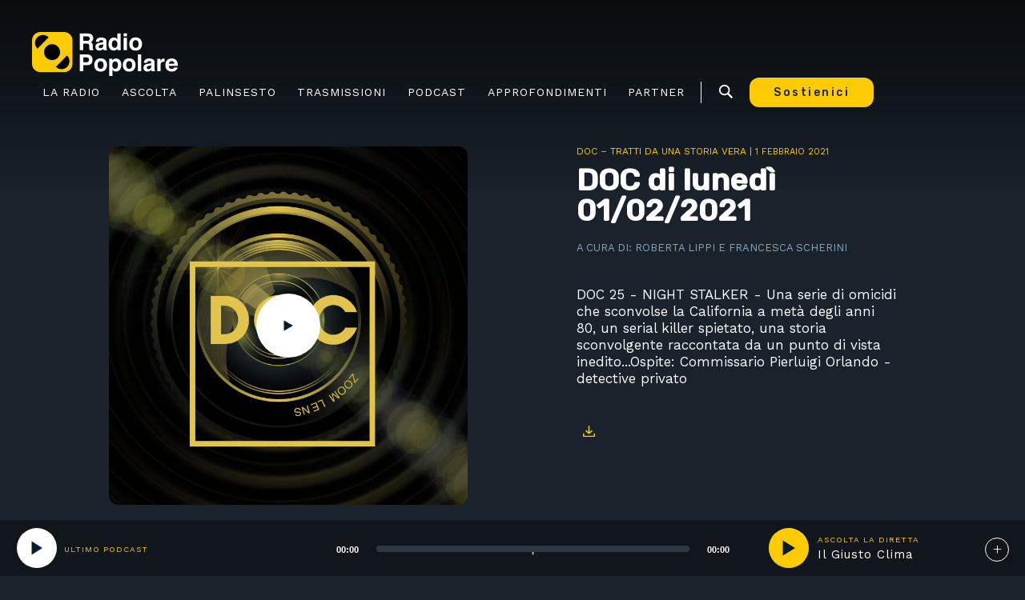

--- FILE ---
content_type: text/html; charset=UTF-8
request_url: https://www.radiopopolare.it/podcast/doc-di-lunedi-01-02-2021/
body_size: 18089
content:
<!doctype html>
<html lang="it-IT">
<head>
	<meta charset="UTF-8">
	<meta name="viewport" content="width=device-width, initial-scale=1">

	<!-- PWA -->
	<!-- <link rel="manifest" href="/rpop-manifest.json">
  <link rel="icon" type="image/png" sizes="16x16" href="https://www.radiopopolare.it/wp-content/themes/radiopopolare/images/icons/favicon-16x16.png">
  <link rel="icon" type="image/png" sizes="32x32" href="https://www.radiopopolare.it/wp-content/themes/radiopopolare/images/icons/favicon-32x32.png"> -->
  <meta name="apple-mobile-web-app-capable" content="yes">
  <meta name="apple-mobile-web-app-status-bar-style" content="default">
  <meta name="apple-mobile-web-app-title" content="Radio Popolare">
  <link rel="apple-touch-startup-image" href="https://www.radiopopolare.it/wp-content/themes/radiopopolare/images/splash/launch-640x1136.png" media="(device-width: 320px) and (device-height: 568px) and (-webkit-device-pixel-ratio: 2) and (orientation: portrait)">
  <link rel="apple-touch-startup-image" href="https://www.radiopopolare.it/wp-content/themes/radiopopolare/images/splash/launch-750x1294.png" media="(device-width: 375px) and (device-height: 667px) and (-webkit-device-pixel-ratio: 2) and (orientation: portrait)">
  <link rel="apple-touch-startup-image" href="https://www.radiopopolare.it/wp-content/themes/radiopopolare/images/splash/launch-1242x2148.png" media="(device-width: 414px) and (device-height: 736px) and (-webkit-device-pixel-ratio: 3) and (orientation: portrait)">
  <link rel="apple-touch-startup-image" href="https://www.radiopopolare.it/wp-content/themes/radiopopolare/images/splash/launch-1125x2436.png" media="(device-width: 375px) and (device-height: 812px) and (-webkit-device-pixel-ratio: 3) and (orientation: portrait)">
  <link rel="apple-touch-startup-image" href="https://www.radiopopolare.it/wp-content/themes/radiopopolare/images/splash/launch-1536x2048.png" media="(min-device-width: 768px) and (max-device-width: 1024px) and (-webkit-min-device-pixel-ratio: 2) and (orientation: portrait)">
  <link rel="apple-touch-startup-image" href="https://www.radiopopolare.it/wp-content/themes/radiopopolare/images/splash/launch-1668x2224.png" media="(min-device-width: 834px) and (max-device-width: 834px) and (-webkit-min-device-pixel-ratio: 2) and (orientation: portrait)">
  <link rel="apple-touch-startup-image" href="https://www.radiopopolare.it/wp-content/themes/radiopopolare/images/splash/launch-2048x2732.png" media="(min-device-width: 1024px) and (max-device-width: 1024px) and (-webkit-min-device-pixel-ratio: 2) and (orientation: portrait)">
  <link rel="apple-touch-icon" sizes="180x180" href="https://www.radiopopolare.it/wp-content/themes/radiopopolare/images/icons/apple-touch-icon.png">
  <link rel="mask-icon" href="https://www.radiopopolare.it/wp-content/themes/radiopopolare/images/icons/safari-pinned-tab.svg" color="#6F6F6F">
  <!-- <meta name="msapplication-TileColor" content="#1a232c">
  <meta name="theme-color" content="#fdcb03"> -->
	<!-- end PWA -->

	<link rel="profile" href="https://gmpg.org/xfn/11">
  <link rel="icon" href="https://www.radiopopolare.it/favicon.png" type="image/x-icon" />
  <link rel="shortcut icon" href="https://www.radiopopolare.it/favicon.png" type="image/x-icon" />

	
	<meta name='robots' content='index, follow, max-image-preview:large, max-snippet:-1, max-video-preview:-1' />

	<!-- This site is optimized with the Yoast SEO plugin v25.6 - https://yoast.com/wordpress/plugins/seo/ -->
	<title>DOC di lunedì 01/02/2021 | - Radio Popolare</title>
	<link rel="canonical" href="https://www.radiopopolare.it/podcast/doc-di-lunedi-01-02-2021/" />
	<meta property="og:locale" content="it_IT" />
	<meta property="og:type" content="article" />
	<meta property="og:title" content="DOC di lunedì 01/02/2021 | - Radio Popolare" />
	<meta property="og:description" content="DOC 25 &#8211; NIGHT STALKER &#8211; Una serie di omicidi che sconvolse la California a metà degli anni 80, un serial killer spietato, una storia sconvolgente raccontata da un punto di vista inedito&#8230;Ospite: Commissario Pierluigi Orlando &#8211; detective privato" />
	<meta property="og:url" content="https://www.radiopopolare.it/podcast/doc-di-lunedi-01-02-2021/" />
	<meta property="og:site_name" content="Radio Popolare" />
	<meta property="article:publisher" content="https://www.facebook.com/radiopopolare/" />
	<meta property="og:image" content="https://www.radiopopolare.it/wp-content/uploads/2020/07/DOC-LUNGA-CON-LOGO.png" />
	<meta property="og:image:width" content="2050" />
	<meta property="og:image:height" content="780" />
	<meta property="og:image:type" content="image/png" />
	<meta name="twitter:card" content="summary_large_image" />
	<meta name="twitter:site" content="@radiopopmilano" />
	<script type="application/ld+json" class="yoast-schema-graph">{"@context":"https://schema.org","@graph":[{"@type":"WebPage","@id":"https://www.radiopopolare.it/podcast/doc-di-lunedi-01-02-2021/","url":"https://www.radiopopolare.it/podcast/doc-di-lunedi-01-02-2021/","name":"DOC di lunedì 01/02/2021 | - Radio Popolare","isPartOf":{"@id":"https://www.radiopopolare.it/#website"},"primaryImageOfPage":{"@id":"https://www.radiopopolare.it/podcast/doc-di-lunedi-01-02-2021/#primaryimage"},"image":{"@id":"https://www.radiopopolare.it/podcast/doc-di-lunedi-01-02-2021/#primaryimage"},"thumbnailUrl":"https://www.radiopopolare.it/wp-content/uploads/2020/07/DOC-LUNGA-CON-LOGO.png","datePublished":"2021-02-01T08:00:00+00:00","breadcrumb":{"@id":"https://www.radiopopolare.it/podcast/doc-di-lunedi-01-02-2021/#breadcrumb"},"inLanguage":"it-IT","potentialAction":[{"@type":"ReadAction","target":["https://www.radiopopolare.it/podcast/doc-di-lunedi-01-02-2021/"]}]},{"@type":"ImageObject","inLanguage":"it-IT","@id":"https://www.radiopopolare.it/podcast/doc-di-lunedi-01-02-2021/#primaryimage","url":"https://www.radiopopolare.it/wp-content/uploads/2020/07/DOC-LUNGA-CON-LOGO.png","contentUrl":"https://www.radiopopolare.it/wp-content/uploads/2020/07/DOC-LUNGA-CON-LOGO.png","width":2050,"height":780},{"@type":"BreadcrumbList","@id":"https://www.radiopopolare.it/podcast/doc-di-lunedi-01-02-2021/#breadcrumb","itemListElement":[{"@type":"ListItem","position":1,"name":"Home","item":"https://www.radiopopolare.it/"},{"@type":"ListItem","position":2,"name":"Podcast","item":"https://www.radiopopolare.it/true/"},{"@type":"ListItem","position":3,"name":"DOC di lunedì 01/02/2021"}]},{"@type":"WebSite","@id":"https://www.radiopopolare.it/#website","url":"https://www.radiopopolare.it/","name":"Radio Popolare","description":"Radio popolare","publisher":{"@id":"https://www.radiopopolare.it/#organization"},"potentialAction":[{"@type":"SearchAction","target":{"@type":"EntryPoint","urlTemplate":"https://www.radiopopolare.it/?s={search_term_string}"},"query-input":{"@type":"PropertyValueSpecification","valueRequired":true,"valueName":"search_term_string"}}],"inLanguage":"it-IT"},{"@type":"Organization","@id":"https://www.radiopopolare.it/#organization","name":"Radio Popolare","url":"https://www.radiopopolare.it/","logo":{"@type":"ImageObject","inLanguage":"it-IT","@id":"https://www.radiopopolare.it/#/schema/logo/image/","url":"https://www.radiopopolare.it/wp-content/uploads/2018/10/RP-logo-2-righe-stampa-grande.png","contentUrl":"https://www.radiopopolare.it/wp-content/uploads/2018/10/RP-logo-2-righe-stampa-grande.png","width":3382,"height":1065,"caption":"Radio Popolare"},"image":{"@id":"https://www.radiopopolare.it/#/schema/logo/image/"},"sameAs":["https://www.facebook.com/radiopopolare/","https://x.com/radiopopmilano","https://www.instagram.com/radiopopolare/","https://www.linkedin.com/company/radio-popolare-milano/","https://www.youtube.com/c/radiopopolaremilano","https://it.wikipedia.org/wiki/Radio_Popolare"]}]}</script>
	<!-- / Yoast SEO plugin. -->


<link rel='dns-prefetch' href='//cdnjs.cloudflare.com' />
<link rel='dns-prefetch' href='//unpkg.com' />
<link rel="alternate" type="application/rss+xml" title="Radio Popolare &raquo; Feed" href="https://www.radiopopolare.it/feed/" />
<link rel="alternate" type="application/rss+xml" title="Radio Popolare &raquo; Feed dei commenti" href="https://www.radiopopolare.it/comments/feed/" />
<script type="text/javascript">
/* <![CDATA[ */
window._wpemojiSettings = {"baseUrl":"https:\/\/s.w.org\/images\/core\/emoji\/15.0.3\/72x72\/","ext":".png","svgUrl":"https:\/\/s.w.org\/images\/core\/emoji\/15.0.3\/svg\/","svgExt":".svg","source":{"concatemoji":"https:\/\/www.radiopopolare.it\/wp-includes\/js\/wp-emoji-release.min.js?ver=6.6.4"}};
/*! This file is auto-generated */
!function(i,n){var o,s,e;function c(e){try{var t={supportTests:e,timestamp:(new Date).valueOf()};sessionStorage.setItem(o,JSON.stringify(t))}catch(e){}}function p(e,t,n){e.clearRect(0,0,e.canvas.width,e.canvas.height),e.fillText(t,0,0);var t=new Uint32Array(e.getImageData(0,0,e.canvas.width,e.canvas.height).data),r=(e.clearRect(0,0,e.canvas.width,e.canvas.height),e.fillText(n,0,0),new Uint32Array(e.getImageData(0,0,e.canvas.width,e.canvas.height).data));return t.every(function(e,t){return e===r[t]})}function u(e,t,n){switch(t){case"flag":return n(e,"\ud83c\udff3\ufe0f\u200d\u26a7\ufe0f","\ud83c\udff3\ufe0f\u200b\u26a7\ufe0f")?!1:!n(e,"\ud83c\uddfa\ud83c\uddf3","\ud83c\uddfa\u200b\ud83c\uddf3")&&!n(e,"\ud83c\udff4\udb40\udc67\udb40\udc62\udb40\udc65\udb40\udc6e\udb40\udc67\udb40\udc7f","\ud83c\udff4\u200b\udb40\udc67\u200b\udb40\udc62\u200b\udb40\udc65\u200b\udb40\udc6e\u200b\udb40\udc67\u200b\udb40\udc7f");case"emoji":return!n(e,"\ud83d\udc26\u200d\u2b1b","\ud83d\udc26\u200b\u2b1b")}return!1}function f(e,t,n){var r="undefined"!=typeof WorkerGlobalScope&&self instanceof WorkerGlobalScope?new OffscreenCanvas(300,150):i.createElement("canvas"),a=r.getContext("2d",{willReadFrequently:!0}),o=(a.textBaseline="top",a.font="600 32px Arial",{});return e.forEach(function(e){o[e]=t(a,e,n)}),o}function t(e){var t=i.createElement("script");t.src=e,t.defer=!0,i.head.appendChild(t)}"undefined"!=typeof Promise&&(o="wpEmojiSettingsSupports",s=["flag","emoji"],n.supports={everything:!0,everythingExceptFlag:!0},e=new Promise(function(e){i.addEventListener("DOMContentLoaded",e,{once:!0})}),new Promise(function(t){var n=function(){try{var e=JSON.parse(sessionStorage.getItem(o));if("object"==typeof e&&"number"==typeof e.timestamp&&(new Date).valueOf()<e.timestamp+604800&&"object"==typeof e.supportTests)return e.supportTests}catch(e){}return null}();if(!n){if("undefined"!=typeof Worker&&"undefined"!=typeof OffscreenCanvas&&"undefined"!=typeof URL&&URL.createObjectURL&&"undefined"!=typeof Blob)try{var e="postMessage("+f.toString()+"("+[JSON.stringify(s),u.toString(),p.toString()].join(",")+"));",r=new Blob([e],{type:"text/javascript"}),a=new Worker(URL.createObjectURL(r),{name:"wpTestEmojiSupports"});return void(a.onmessage=function(e){c(n=e.data),a.terminate(),t(n)})}catch(e){}c(n=f(s,u,p))}t(n)}).then(function(e){for(var t in e)n.supports[t]=e[t],n.supports.everything=n.supports.everything&&n.supports[t],"flag"!==t&&(n.supports.everythingExceptFlag=n.supports.everythingExceptFlag&&n.supports[t]);n.supports.everythingExceptFlag=n.supports.everythingExceptFlag&&!n.supports.flag,n.DOMReady=!1,n.readyCallback=function(){n.DOMReady=!0}}).then(function(){return e}).then(function(){var e;n.supports.everything||(n.readyCallback(),(e=n.source||{}).concatemoji?t(e.concatemoji):e.wpemoji&&e.twemoji&&(t(e.twemoji),t(e.wpemoji)))}))}((window,document),window._wpemojiSettings);
/* ]]> */
</script>
<style id='wp-emoji-styles-inline-css' type='text/css'>

	img.wp-smiley, img.emoji {
		display: inline !important;
		border: none !important;
		box-shadow: none !important;
		height: 1em !important;
		width: 1em !important;
		margin: 0 0.07em !important;
		vertical-align: -0.1em !important;
		background: none !important;
		padding: 0 !important;
	}
</style>
<link rel='stylesheet' id='wp-block-library-css' href='https://www.radiopopolare.it/wp-includes/css/dist/block-library/style.min.css?ver=6.6.4' type='text/css' media='all' />
<style id='safe-svg-svg-icon-style-inline-css' type='text/css'>
.safe-svg-cover{text-align:center}.safe-svg-cover .safe-svg-inside{display:inline-block;max-width:100%}.safe-svg-cover svg{height:100%;max-height:100%;max-width:100%;width:100%}

</style>
<style id='classic-theme-styles-inline-css' type='text/css'>
/*! This file is auto-generated */
.wp-block-button__link{color:#fff;background-color:#32373c;border-radius:9999px;box-shadow:none;text-decoration:none;padding:calc(.667em + 2px) calc(1.333em + 2px);font-size:1.125em}.wp-block-file__button{background:#32373c;color:#fff;text-decoration:none}
</style>
<style id='global-styles-inline-css' type='text/css'>
:root{--wp--preset--aspect-ratio--square: 1;--wp--preset--aspect-ratio--4-3: 4/3;--wp--preset--aspect-ratio--3-4: 3/4;--wp--preset--aspect-ratio--3-2: 3/2;--wp--preset--aspect-ratio--2-3: 2/3;--wp--preset--aspect-ratio--16-9: 16/9;--wp--preset--aspect-ratio--9-16: 9/16;--wp--preset--color--black: #000000;--wp--preset--color--cyan-bluish-gray: #abb8c3;--wp--preset--color--white: #ffffff;--wp--preset--color--pale-pink: #f78da7;--wp--preset--color--vivid-red: #cf2e2e;--wp--preset--color--luminous-vivid-orange: #ff6900;--wp--preset--color--luminous-vivid-amber: #fcb900;--wp--preset--color--light-green-cyan: #7bdcb5;--wp--preset--color--vivid-green-cyan: #00d084;--wp--preset--color--pale-cyan-blue: #8ed1fc;--wp--preset--color--vivid-cyan-blue: #0693e3;--wp--preset--color--vivid-purple: #9b51e0;--wp--preset--gradient--vivid-cyan-blue-to-vivid-purple: linear-gradient(135deg,rgba(6,147,227,1) 0%,rgb(155,81,224) 100%);--wp--preset--gradient--light-green-cyan-to-vivid-green-cyan: linear-gradient(135deg,rgb(122,220,180) 0%,rgb(0,208,130) 100%);--wp--preset--gradient--luminous-vivid-amber-to-luminous-vivid-orange: linear-gradient(135deg,rgba(252,185,0,1) 0%,rgba(255,105,0,1) 100%);--wp--preset--gradient--luminous-vivid-orange-to-vivid-red: linear-gradient(135deg,rgba(255,105,0,1) 0%,rgb(207,46,46) 100%);--wp--preset--gradient--very-light-gray-to-cyan-bluish-gray: linear-gradient(135deg,rgb(238,238,238) 0%,rgb(169,184,195) 100%);--wp--preset--gradient--cool-to-warm-spectrum: linear-gradient(135deg,rgb(74,234,220) 0%,rgb(151,120,209) 20%,rgb(207,42,186) 40%,rgb(238,44,130) 60%,rgb(251,105,98) 80%,rgb(254,248,76) 100%);--wp--preset--gradient--blush-light-purple: linear-gradient(135deg,rgb(255,206,236) 0%,rgb(152,150,240) 100%);--wp--preset--gradient--blush-bordeaux: linear-gradient(135deg,rgb(254,205,165) 0%,rgb(254,45,45) 50%,rgb(107,0,62) 100%);--wp--preset--gradient--luminous-dusk: linear-gradient(135deg,rgb(255,203,112) 0%,rgb(199,81,192) 50%,rgb(65,88,208) 100%);--wp--preset--gradient--pale-ocean: linear-gradient(135deg,rgb(255,245,203) 0%,rgb(182,227,212) 50%,rgb(51,167,181) 100%);--wp--preset--gradient--electric-grass: linear-gradient(135deg,rgb(202,248,128) 0%,rgb(113,206,126) 100%);--wp--preset--gradient--midnight: linear-gradient(135deg,rgb(2,3,129) 0%,rgb(40,116,252) 100%);--wp--preset--font-size--small: 13px;--wp--preset--font-size--medium: 20px;--wp--preset--font-size--large: 36px;--wp--preset--font-size--x-large: 42px;--wp--preset--spacing--20: 0.44rem;--wp--preset--spacing--30: 0.67rem;--wp--preset--spacing--40: 1rem;--wp--preset--spacing--50: 1.5rem;--wp--preset--spacing--60: 2.25rem;--wp--preset--spacing--70: 3.38rem;--wp--preset--spacing--80: 5.06rem;--wp--preset--shadow--natural: 6px 6px 9px rgba(0, 0, 0, 0.2);--wp--preset--shadow--deep: 12px 12px 50px rgba(0, 0, 0, 0.4);--wp--preset--shadow--sharp: 6px 6px 0px rgba(0, 0, 0, 0.2);--wp--preset--shadow--outlined: 6px 6px 0px -3px rgba(255, 255, 255, 1), 6px 6px rgba(0, 0, 0, 1);--wp--preset--shadow--crisp: 6px 6px 0px rgba(0, 0, 0, 1);}:where(.is-layout-flex){gap: 0.5em;}:where(.is-layout-grid){gap: 0.5em;}body .is-layout-flex{display: flex;}.is-layout-flex{flex-wrap: wrap;align-items: center;}.is-layout-flex > :is(*, div){margin: 0;}body .is-layout-grid{display: grid;}.is-layout-grid > :is(*, div){margin: 0;}:where(.wp-block-columns.is-layout-flex){gap: 2em;}:where(.wp-block-columns.is-layout-grid){gap: 2em;}:where(.wp-block-post-template.is-layout-flex){gap: 1.25em;}:where(.wp-block-post-template.is-layout-grid){gap: 1.25em;}.has-black-color{color: var(--wp--preset--color--black) !important;}.has-cyan-bluish-gray-color{color: var(--wp--preset--color--cyan-bluish-gray) !important;}.has-white-color{color: var(--wp--preset--color--white) !important;}.has-pale-pink-color{color: var(--wp--preset--color--pale-pink) !important;}.has-vivid-red-color{color: var(--wp--preset--color--vivid-red) !important;}.has-luminous-vivid-orange-color{color: var(--wp--preset--color--luminous-vivid-orange) !important;}.has-luminous-vivid-amber-color{color: var(--wp--preset--color--luminous-vivid-amber) !important;}.has-light-green-cyan-color{color: var(--wp--preset--color--light-green-cyan) !important;}.has-vivid-green-cyan-color{color: var(--wp--preset--color--vivid-green-cyan) !important;}.has-pale-cyan-blue-color{color: var(--wp--preset--color--pale-cyan-blue) !important;}.has-vivid-cyan-blue-color{color: var(--wp--preset--color--vivid-cyan-blue) !important;}.has-vivid-purple-color{color: var(--wp--preset--color--vivid-purple) !important;}.has-black-background-color{background-color: var(--wp--preset--color--black) !important;}.has-cyan-bluish-gray-background-color{background-color: var(--wp--preset--color--cyan-bluish-gray) !important;}.has-white-background-color{background-color: var(--wp--preset--color--white) !important;}.has-pale-pink-background-color{background-color: var(--wp--preset--color--pale-pink) !important;}.has-vivid-red-background-color{background-color: var(--wp--preset--color--vivid-red) !important;}.has-luminous-vivid-orange-background-color{background-color: var(--wp--preset--color--luminous-vivid-orange) !important;}.has-luminous-vivid-amber-background-color{background-color: var(--wp--preset--color--luminous-vivid-amber) !important;}.has-light-green-cyan-background-color{background-color: var(--wp--preset--color--light-green-cyan) !important;}.has-vivid-green-cyan-background-color{background-color: var(--wp--preset--color--vivid-green-cyan) !important;}.has-pale-cyan-blue-background-color{background-color: var(--wp--preset--color--pale-cyan-blue) !important;}.has-vivid-cyan-blue-background-color{background-color: var(--wp--preset--color--vivid-cyan-blue) !important;}.has-vivid-purple-background-color{background-color: var(--wp--preset--color--vivid-purple) !important;}.has-black-border-color{border-color: var(--wp--preset--color--black) !important;}.has-cyan-bluish-gray-border-color{border-color: var(--wp--preset--color--cyan-bluish-gray) !important;}.has-white-border-color{border-color: var(--wp--preset--color--white) !important;}.has-pale-pink-border-color{border-color: var(--wp--preset--color--pale-pink) !important;}.has-vivid-red-border-color{border-color: var(--wp--preset--color--vivid-red) !important;}.has-luminous-vivid-orange-border-color{border-color: var(--wp--preset--color--luminous-vivid-orange) !important;}.has-luminous-vivid-amber-border-color{border-color: var(--wp--preset--color--luminous-vivid-amber) !important;}.has-light-green-cyan-border-color{border-color: var(--wp--preset--color--light-green-cyan) !important;}.has-vivid-green-cyan-border-color{border-color: var(--wp--preset--color--vivid-green-cyan) !important;}.has-pale-cyan-blue-border-color{border-color: var(--wp--preset--color--pale-cyan-blue) !important;}.has-vivid-cyan-blue-border-color{border-color: var(--wp--preset--color--vivid-cyan-blue) !important;}.has-vivid-purple-border-color{border-color: var(--wp--preset--color--vivid-purple) !important;}.has-vivid-cyan-blue-to-vivid-purple-gradient-background{background: var(--wp--preset--gradient--vivid-cyan-blue-to-vivid-purple) !important;}.has-light-green-cyan-to-vivid-green-cyan-gradient-background{background: var(--wp--preset--gradient--light-green-cyan-to-vivid-green-cyan) !important;}.has-luminous-vivid-amber-to-luminous-vivid-orange-gradient-background{background: var(--wp--preset--gradient--luminous-vivid-amber-to-luminous-vivid-orange) !important;}.has-luminous-vivid-orange-to-vivid-red-gradient-background{background: var(--wp--preset--gradient--luminous-vivid-orange-to-vivid-red) !important;}.has-very-light-gray-to-cyan-bluish-gray-gradient-background{background: var(--wp--preset--gradient--very-light-gray-to-cyan-bluish-gray) !important;}.has-cool-to-warm-spectrum-gradient-background{background: var(--wp--preset--gradient--cool-to-warm-spectrum) !important;}.has-blush-light-purple-gradient-background{background: var(--wp--preset--gradient--blush-light-purple) !important;}.has-blush-bordeaux-gradient-background{background: var(--wp--preset--gradient--blush-bordeaux) !important;}.has-luminous-dusk-gradient-background{background: var(--wp--preset--gradient--luminous-dusk) !important;}.has-pale-ocean-gradient-background{background: var(--wp--preset--gradient--pale-ocean) !important;}.has-electric-grass-gradient-background{background: var(--wp--preset--gradient--electric-grass) !important;}.has-midnight-gradient-background{background: var(--wp--preset--gradient--midnight) !important;}.has-small-font-size{font-size: var(--wp--preset--font-size--small) !important;}.has-medium-font-size{font-size: var(--wp--preset--font-size--medium) !important;}.has-large-font-size{font-size: var(--wp--preset--font-size--large) !important;}.has-x-large-font-size{font-size: var(--wp--preset--font-size--x-large) !important;}
:where(.wp-block-post-template.is-layout-flex){gap: 1.25em;}:where(.wp-block-post-template.is-layout-grid){gap: 1.25em;}
:where(.wp-block-columns.is-layout-flex){gap: 2em;}:where(.wp-block-columns.is-layout-grid){gap: 2em;}
:root :where(.wp-block-pullquote){font-size: 1.5em;line-height: 1.6;}
</style>
<link rel='stylesheet' id='contact-form-7-css' href='https://www.radiopopolare.it/wp-content/plugins/contact-form-7/includes/css/styles.css?ver=5.9.8' type='text/css' media='all' />
<link rel='stylesheet' id='yop-public-css' href='https://www.radiopopolare.it/wp-content/plugins/yop-poll/public/assets/css/yop-poll-public-6.5.33.css?ver=6.6.4' type='text/css' media='all' />
<link rel='stylesheet' id='radiopopolare-styles-css' href='https://www.radiopopolare.it/wp-content/themes/radiopopolare/style.min.css?ver=1' type='text/css' media='all' />
<script type="text/javascript" src="https://www.radiopopolare.it/wp-includes/js/jquery/jquery.min.js?ver=3.7.1" id="jquery-core-js"></script>
<script type="text/javascript" src="https://www.radiopopolare.it/wp-includes/js/jquery/jquery-migrate.min.js?ver=3.4.1" id="jquery-migrate-js"></script>
<script type="text/javascript" id="yop-public-js-extra">
/* <![CDATA[ */
var objectL10n = {"yopPollParams":{"urlParams":{"ajax":"https:\/\/www.radiopopolare.it\/wp-admin\/admin-ajax.php","wpLogin":"https:\/\/www.radiopopolare.it\/wp-login.php?redirect_to=https%3A%2F%2Fwww.radiopopolare.it%2Fwp-admin%2Fadmin-ajax.php%3Faction%3Dyop_poll_record_wordpress_vote"},"apiParams":{"reCaptcha":{"siteKey":""},"reCaptchaV2Invisible":{"siteKey":""},"reCaptchaV3":{"siteKey":""},"hCaptcha":{"siteKey":""}},"captchaParams":{"imgPath":"https:\/\/www.radiopopolare.it\/wp-content\/plugins\/yop-poll\/public\/assets\/img\/","url":"https:\/\/www.radiopopolare.it\/wp-content\/plugins\/yop-poll\/app.php","accessibilityAlt":"Sound icon","accessibilityTitle":"Accessibility option: listen to a question and answer it!","accessibilityDescription":"Type below the <strong>answer<\/strong> to what you hear. Numbers or words:","explanation":"Click or touch the <strong>ANSWER<\/strong>","refreshAlt":"Refresh\/reload icon","refreshTitle":"Refresh\/reload: get new images and accessibility option!"},"voteParams":{"invalidPoll":"Invalid Poll","noAnswersSelected":"No answer selected","minAnswersRequired":"At least {min_answers_allowed} answer(s) required","maxAnswersRequired":"A max of {max_answers_allowed} answer(s) accepted","noAnswerForOther":"No other answer entered","noValueForCustomField":"{custom_field_name} is required","consentNotChecked":"Devi mettere la spunta al trattamento dei dati","noCaptchaSelected":"Captcha obbligatorio","thankYou":"Grazie per aver votato"},"resultsParams":{"singleVote":"voto","multipleVotes":"voti","singleAnswer":"risposta","multipleAnswers":"risposte"}}};
/* ]]> */
</script>
<script type="text/javascript" src="https://www.radiopopolare.it/wp-content/plugins/yop-poll/public/assets/js/yop-poll-public-6.5.33.min.js?ver=6.6.4" id="yop-public-js"></script>
<script type="text/javascript" src="https://cdnjs.cloudflare.com/ajax/libs/modernizr/2.8.3/modernizr.min.js?ver=1" id="modernizr-js"></script>
<script type="text/javascript" src="https://unpkg.com/wavesurfer.js?ver=1" id="wavesurfer-js"></script>
<script type="text/javascript" src="https://cdnjs.cloudflare.com/ajax/libs/jplayer/2.9.2/jplayer/jquery.jplayer.min.js?ver=1" id="jplayer-js"></script>
<link rel="https://api.w.org/" href="https://www.radiopopolare.it/wp-json/" /><link rel="EditURI" type="application/rsd+xml" title="RSD" href="https://www.radiopopolare.it/xmlrpc.php?rsd" />
<meta name="generator" content="WordPress 6.6.4" />
<link rel='shortlink' href='https://www.radiopopolare.it/?p=546641' />
<link rel="alternate" title="oEmbed (JSON)" type="application/json+oembed" href="https://www.radiopopolare.it/wp-json/oembed/1.0/embed?url=https%3A%2F%2Fwww.radiopopolare.it%2Fpodcast%2Fdoc-di-lunedi-01-02-2021%2F" />
<link rel="alternate" title="oEmbed (XML)" type="text/xml+oembed" href="https://www.radiopopolare.it/wp-json/oembed/1.0/embed?url=https%3A%2F%2Fwww.radiopopolare.it%2Fpodcast%2Fdoc-di-lunedi-01-02-2021%2F&#038;format=xml" />
<link rel="icon" href="https://www.radiopopolare.it/wp-content/uploads/2019/10/cropped-favicon-e1579720182164-32x32.png" sizes="32x32" />
<link rel="icon" href="https://www.radiopopolare.it/wp-content/uploads/2019/10/cropped-favicon-e1579720182164-192x192.png" sizes="192x192" />
<link rel="apple-touch-icon" href="https://www.radiopopolare.it/wp-content/uploads/2019/10/cropped-favicon-e1579720182164-180x180.png" />
<meta name="msapplication-TileImage" content="https://www.radiopopolare.it/wp-content/uploads/2019/10/cropped-favicon-e1579720182164-270x270.png" />


</head>

<body class="podcast-template-default single single-podcast postid-546641 wp-custom-logo no-sidebar">

	<script>
	if ('serviceWorker' in navigator) {

	    navigator.serviceWorker.getRegistrations().then(function(registrations) {

	    for(let registration of registrations) {

	            registration.unregister()

	    }}).catch(function(err) {

	        console.log('Service Worker registration failed: ', err);

	    });
	}
	</script>


<div class="header-search js-layout-search">
    <form role="search" method="get" class="search-form" action="https://www.radiopopolare.it/">
				<label>
					<span class="screen-reader-text">Ricerca per:</span>
					<input type="search" class="search-field" placeholder="Cerca &hellip;" value="" name="s" />
				</label>
				<input type="submit" class="search-submit" value="Cerca" />
			</form></div>

<div id="page" class="site">

	<a class="skip-link screen-reader-text" href="#content">Skip to content</a>

	<header id="masthead" class="site-header">

        <!-- .site-branding -->
        <div class="site-branding">
            <a href="https://www.radiopopolare.it/" class="custom-logo-link" rel="home"><img width="364" height="110" src="https://www.radiopopolare.it/wp-content/uploads/2021/08/cropped-icon-logo@2x-1-1.png" class="custom-logo" alt="Radio Popolare" decoding="async" /></a>                <p class="site-title"><a href="https://www.radiopopolare.it/" rel="home">Radio Popolare</a></p>
                            <p class="site-description">Radio popolare</p>
                    </div><!-- .site-branding -->

		<nav id="site-navigation" class="main-navigation">
			<div class="menu-principale-container"><ul id="primary-menu" class="menu"><li id="menu-item-328266" class="menu-item menu-item-type-custom menu-item-object-custom menu-item-has-children"><a href="/"><span data-hover="La Radio">La Radio</span></a><span class="btn-plus js-sub-menu-link">+</span>
<ul class="sub-menu">
	<li id="menu-item-243881" class="menu-item menu-item-type-post_type menu-item-object-page"><a href="https://www.radiopopolare.it/frequenze/"><span data-hover="Frequenze">Frequenze</span></a><span class="btn-plus js-sub-menu-link">+</span></li>
	<li id="menu-item-325460" class="menu-item menu-item-type-post_type menu-item-object-page"><a href="https://www.radiopopolare.it/errepi-news/"><span data-hover="Errepi News">Errepi News</span></a><span class="btn-plus js-sub-menu-link">+</span></li>
	<li id="menu-item-538099" class="menu-item menu-item-type-post_type menu-item-object-page"><a href="https://www.radiopopolare.it/la-web-app-di-radio-popolare/"><span data-hover="Web app">Web app</span></a><span class="btn-plus js-sub-menu-link">+</span></li>
	<li id="menu-item-616198" class="menu-item menu-item-type-custom menu-item-object-custom"><a href="https://www.radiopopolare.it/contatti-2025/"><span data-hover="Contatti">Contatti</span></a><span class="btn-plus js-sub-menu-link">+</span></li>
	<li id="menu-item-243815" class="menu-item menu-item-type-post_type menu-item-object-page"><a href="https://www.radiopopolare.it/iniziative/"><span data-hover="Iniziative">Iniziative</span></a><span class="btn-plus js-sub-menu-link">+</span></li>
	<li id="menu-item-601997" class="menu-item menu-item-type-post_type menu-item-object-page"><a href="https://www.radiopopolare.it/associazione-radio-popolare/"><span data-hover="Associazione">Associazione</span></a><span class="btn-plus js-sub-menu-link">+</span></li>
</ul>
</li>
<li id="menu-item-322447" class="menu-item menu-item-type-custom menu-item-object-custom menu-item-has-children"><a href="/"><span data-hover="Ascolta">Ascolta</span></a><span class="btn-plus js-sub-menu-link">+</span>
<ul class="sub-menu">
	<li id="menu-item-321915" class="js-diretta menu-item menu-item-type-post_type menu-item-object-page"><a href="https://www.radiopopolare.it/ascolta-la-diretta/"><span data-hover="Diretta">Diretta</span></a><span class="btn-plus js-sub-menu-link">+</span></li>
	<li id="menu-item-322444" class="menu-item menu-item-type-custom menu-item-object-custom"><a href="https://www.radiopopolare.it/trasmissione/giornale-radio-2/"><span data-hover="Giornale Radio">Giornale Radio</span></a><span class="btn-plus js-sub-menu-link">+</span></li>
	<li id="menu-item-605637" class="menu-item menu-item-type-custom menu-item-object-custom"><a href="https://www.radiopopolare.it/trasmissione/gr-in-breve/"><span data-hover="GR in breve">GR in breve</span></a><span class="btn-plus js-sub-menu-link">+</span></li>
	<li id="menu-item-322445" class="menu-item menu-item-type-custom menu-item-object-custom"><a href="https://www.radiopopolare.it/trasmissione/metroregione/"><span data-hover="Metroregione">Metroregione</span></a><span class="btn-plus js-sub-menu-link">+</span></li>
	<li id="menu-item-322446" class="menu-item menu-item-type-custom menu-item-object-custom"><a href="https://www.radiopopolare.it/trasmissione/rassegna-stampa/"><span data-hover="Rassegna Stampa">Rassegna Stampa</span></a><span class="btn-plus js-sub-menu-link">+</span></li>
</ul>
</li>
<li id="menu-item-605119" class="menu-item menu-item-type-custom menu-item-object-custom"><a href="https://www.radiopopolare.it/palinsesto/"><span data-hover="Palinsesto">Palinsesto</span></a><span class="btn-plus js-sub-menu-link">+</span></li>
<li id="menu-item-243845" class="menu-item menu-item-type-post_type menu-item-object-page"><a href="https://www.radiopopolare.it/trasmissioni/"><span data-hover="Trasmissioni">Trasmissioni</span></a><span class="btn-plus js-sub-menu-link">+</span></li>
<li id="menu-item-328264" class="menu-item menu-item-type-custom menu-item-object-custom menu-item-has-children"><a href="/"><span data-hover="Podcast">Podcast</span></a><span class="btn-plus js-sub-menu-link">+</span>
<ul class="sub-menu">
	<li id="menu-item-596361" class="menu-item menu-item-type-custom menu-item-object-custom"><a href="https://www.radiopopolare.it/audio-documentari/"><span data-hover="Audio documentari">Audio documentari</span></a><span class="btn-plus js-sub-menu-link">+</span></li>
	<li id="menu-item-328263" class="menu-item menu-item-type-post_type menu-item-object-page"><a href="https://www.radiopopolare.it/trasmissioni/"><span data-hover="Trasmissioni on demand">Trasmissioni on demand</span></a><span class="btn-plus js-sub-menu-link">+</span></li>
	<li id="menu-item-606321" class="menu-item menu-item-type-post_type menu-item-object-page"><a href="https://www.radiopopolare.it/collezioni/"><span data-hover="Collezioni">Collezioni</span></a><span class="btn-plus js-sub-menu-link">+</span></li>
	<li id="menu-item-328262" class="menu-item menu-item-type-post_type menu-item-object-page"><a href="https://www.radiopopolare.it/podcast/"><span data-hover="Tutti i podcast">Tutti i podcast</span></a><span class="btn-plus js-sub-menu-link">+</span></li>
</ul>
</li>
<li id="menu-item-243816" class="menu-item menu-item-type-post_type menu-item-object-page"><a href="https://www.radiopopolare.it/approfondimenti/"><span data-hover="Approfondimenti">Approfondimenti</span></a><span class="btn-plus js-sub-menu-link">+</span></li>
<li id="menu-item-410029" class="menu-item menu-item-type-custom menu-item-object-custom"><a href="https://www.radiopopolare.it/partners/"><span data-hover="Partner">Partner</span></a><span class="btn-plus js-sub-menu-link">+</span></li>
</ul></div>            <div class="search">
                <a href="#" class="js-no-smoothstate js-btn-search btn-search search-submit">Ricerca</a>
            </div>
            <div class="secondary-menu">
                <div class="menu-secondario-container"><ul id="secondary-menu" class="menu"><li id="menu-item-243807" class="btn-default menu-item menu-item-type-post_type menu-item-object-page menu-item-has-children menu-item-243807"><a href="https://www.radiopopolare.it/abbonamento/">Sostienici</a>
<ul class="sub-menu">
	<li id="menu-item-244232" class="menu-item menu-item-type-post_type menu-item-object-page menu-item-244232"><a href="https://www.radiopopolare.it/abbonamento/">Sostienici</a></li>
	<li id="menu-item-244233" class="menu-item menu-item-type-post_type menu-item-object-page menu-item-244233"><a href="https://www.radiopopolare.it/donazioni/">#79 (senza titolo)</a></li>
</ul>
</li>
</ul></div>            </div>
		</nav><!-- #site-navigation -->
        <button class="hamburger-toggle" aria-controls="primary-menu" aria-expanded="false">Primary Menu</button>
        <script>
            jQuery(document).ready(function ($) {
                if (jQuery(window).width() <= 1023) {
                    $('#site-navigation #secondary-menu a, #site-navigation #primary-menu a').click(function () {
                        $('body').removeClass('open_menu');
                    });
                }
            });
        </script>
	</header><!-- #masthead -->

    <div class="spinner"></div>
	<div id="content" class="site-content">
	<!-- single-podcast.php -->
	<div id="primary" class="content-area">
		<main id="main" class="site-main">

		<!-- template-parts/content-podcast.php -->
<div id="post-546641 545095" class="post-546641 podcast type-podcast status-publish has-post-thumbnail hentry">

    <header class="podcast wrapper">
        <ul class="list-podcast">
            <li>
                <figure class="blend-image"  style='background-image: url(https://www.radiopopolare.it/wp-content/uploads/2020/07/DOC-LUNGA-CON-LOGO.png);'>
                    <figcaption><a href="https://dts.podtrac.com/redirect.mp3/pod.radiopopolare.it/doc_1_01_02_2021.mp3" title="Play" class="btn-play js-play-podcast" data-trasmissione="DOC &#8211; Tratti da una storia vera" data-title="DOC di lunedì 01/02/2021">Play</a></figcaption>
                </figure>
                <div>
                    <span class="date"><a href="https://www.radiopopolare.it/trasmissione/doc-tratti-da-una-storia-vera/">DOC &#8211; Tratti da una storia vera</a> | <span class="posted-on"><a href="https://www.radiopopolare.it/podcast/doc-di-lunedi-01-02-2021/" rel="bookmark"><time class="entry-date published updated" datetime="2021-02-01T09:00:00+01:00">1 Febbraio 2021</time></a></span></span>
                    <h1>DOC di lunedì 01/02/2021</h1>
                    <div class="conduttori">A cura di: <p>Roberta Lippi e Francesca Scherini</p>
</div>
                    <p>DOC 25 - NIGHT STALKER - Una serie di omicidi che sconvolse la California a metà degli anni 80, un serial killer spietato, una storia sconvolgente raccontata da un punto di vista inedito...Ospite: Commissario Pierluigi Orlando - detective privato</p>
                                        <a href="https://radiopopolare.it/download.php?file=https://dts.podtrac.com/redirect.mp3/pod.radiopopolare.it/doc_1_01_02_2021.mp3" class="js-no-smoothstate btn-download" style="display: none;">Download</a>
                </div>
            </li>
        </ul>
    </header><!-- .entry-header -->

    

    <section class="bg-blue">
        <div class="wrapper">
            <h5 class="title-section">ULTIMI EPISODI DEL PROGRAMMA <a href="https://www.radiopopolare.it/trasmissione/doc-tratti-da-una-storia-vera/" class="btn-view-all" style="text-transform: uppercase;">DOC &#8211; Tratti da una storia vera</a><br></h5>
            <ul class="list-podcast">
                <div style="display: none;">
                    array(1) {
  [0]=>
  int(545095)
}
                </div>
                                    <li class="no-first">
                        <a href="https://dts.podtrac.com/redirect.mp3/pod.radiopopolare.it/doc_27_05_2023_15_00.mp3" class="btn-play js-play-podcast" title="play" data-title="DOC 100 - UN ALTRO DOMANI" data-trasmissione="DOC &#8211; Tratti da una storia vera">Play</a>
                        <a href="https://www.radiopopolare.it/podcast/doc-tratti-da-una-storia-vera-di-sabato-27-05-2023/"><h4>DOC 100 - UN ALTRO DOMANI</h4></a>
                        <p><a href="https://www.radiopopolare.it/podcast/doc-tratti-da-una-storia-vera-di-sabato-27-05-2023/">Una profonda indagine sulla violenza nelle relazioni affettive in cui alle voci delle vittime si uniscono anche quelle degli autori&hellip;</a></p>
                        <span class="date"><a href="https://www.radiopopolare.it/trasmissione/doc-tratti-da-una-storia-vera/">DOC &#8211; Tratti da una storia vera</a> | 27-05-2023</span>
                                                <a href="https://radiopopolare.it/download.php?file=https://dts.podtrac.com/redirect.mp3/pod.radiopopolare.it/doc_27_05_2023_15_00.mp3" class="js-no-smoothstate btn-download" style="display: none;">Download</a>
                    </li>
                                    <li class="no-first">
                        <a href="https://dts.podtrac.com/redirect.mp3/pod.radiopopolare.it/doc_20_05_2023_15_01.mp3" class="btn-play js-play-podcast" title="play" data-title="DOC 99 - THE WORST ROOMMATE EVER" data-trasmissione="DOC &#8211; Tratti da una storia vera">Play</a>
                        <a href="https://www.radiopopolare.it/podcast/doc-tratti-da-una-storia-vera-di-sabato-20-05-2023/"><h4>DOC 99 - THE WORST ROOMMATE EVER</h4></a>
                        <p><a href="https://www.radiopopolare.it/podcast/doc-tratti-da-una-storia-vera-di-sabato-20-05-2023/">Vivere da soli a volte comporta spese inaffrontabili ma dividere la casa con qualcuno o affittarla a chi non si&hellip;</a></p>
                        <span class="date"><a href="https://www.radiopopolare.it/trasmissione/doc-tratti-da-una-storia-vera/">DOC &#8211; Tratti da una storia vera</a> | 20-05-2023</span>
                                                <a href="https://radiopopolare.it/download.php?file=https://dts.podtrac.com/redirect.mp3/pod.radiopopolare.it/doc_20_05_2023_15_01.mp3" class="js-no-smoothstate btn-download" style="display: none;">Download</a>
                    </li>
                                    <li class="no-first">
                        <a href="https://dts.podtrac.com/redirect.mp3/pod.radiopopolare.it/doc_13_05_2023_14_59.mp3" class="btn-play js-play-podcast" title="play" data-title="DOC 98 - AMANDA LEAR: CHIAMATEMI SIGNORINA" data-trasmissione="DOC &#8211; Tratti da una storia vera">Play</a>
                        <a href="https://www.radiopopolare.it/podcast/doc-tratti-da-una-storia-vera-di-sabato-13-05-2023/"><h4>DOC 98 - AMANDA LEAR: CHIAMATEMI SIGNORINA</h4></a>
                        <p><a href="https://www.radiopopolare.it/podcast/doc-tratti-da-una-storia-vera-di-sabato-13-05-2023/">Una donna che con il suo corpo, la sua voce e il suo stile è stata e continua ad essere&hellip;</a></p>
                        <span class="date"><a href="https://www.radiopopolare.it/trasmissione/doc-tratti-da-una-storia-vera/">DOC &#8211; Tratti da una storia vera</a> | 13-05-2023</span>
                                                <a href="https://radiopopolare.it/download.php?file=https://dts.podtrac.com/redirect.mp3/pod.radiopopolare.it/doc_13_05_2023_14_59.mp3" class="js-no-smoothstate btn-download" style="display: none;">Download</a>
                    </li>
                                    <li class="no-first">
                        <a href="https://dts.podtrac.com/redirect.mp3/pod.radiopopolare.it/doc_06_05_2023_14_59.mp3?ts=1683623429871" class="btn-play js-play-podcast" title="play" data-title="DOC 97 - LEWIS CAPALDI HOW IM FEELING NOW" data-trasmissione="DOC &#8211; Tratti da una storia vera">Play</a>
                        <a href="https://www.radiopopolare.it/podcast/doc-tratti-da-una-storia-vera-di-sabato-06-05-2023/"><h4>DOC 97 - LEWIS CAPALDI HOW IM FEELING NOW</h4></a>
                        <p><a href="https://www.radiopopolare.it/podcast/doc-tratti-da-una-storia-vera-di-sabato-06-05-2023/">Vi è mai capitato di non riconoscere le vostre doti o i vostri successi? Siete convinti che prima o poi&hellip;</a></p>
                        <span class="date"><a href="https://www.radiopopolare.it/trasmissione/doc-tratti-da-una-storia-vera/">DOC &#8211; Tratti da una storia vera</a> | 06-05-2023</span>
                                                <a href="https://radiopopolare.it/download.php?file=https://dts.podtrac.com/redirect.mp3/pod.radiopopolare.it/doc_06_05_2023_14_59.mp3?ts=1683623429871" class="js-no-smoothstate btn-download" style="display: none;">Download</a>
                    </li>
                            </ul>
                        <div class="js-load-more-podcast btn-default align-center" data-page="2" data-trasmissione="545095" data-ajaxurl="https://www.radiopopolare.it/wp-admin/admin-ajax.php" data-security="ba44f36c1f">Carica altri</div>
                    </div>
    </section>

    <section>
        <div class="wrapper">
            <h5 class="title-section">SULLO STESSO ARGOMENTO<a href="/podcast" class="btn-view-all">Tutti i podcast</a></h5>
            <ul class="list-related">
                        </ul>
        </div>
    </section>


</div><!-- #post-546641 -->
<script>
    jQuery(function($) {

        console.log('https://www.radiopopolare.it/wp-content/uploads/2020/07/DOC-LUNGA-CON-LOGO.png');
        jQuery("meta[property=og\\:image]").attr("content", 'https://www.radiopopolare.it/wp-content/uploads/2020/07/DOC-LUNGA-CON-LOGO.png');
        jQuery('head').append('<meta property="og:image" content="https://www.radiopopolare.it/wp-content/uploads/2020/07/DOC-LUNGA-CON-LOGO.png" />');

    });
    //var ajaxurl = "//";
    //var page = 2;
    //jQuery(function($) {
    //    jQuery('body').on('click', '.js-load-more-podcast', function() {
    //        var data = {
    //            'action': 'load_podcast_by_ajax',
    //            'page': page,
    //            'trasmissione': '//',
    //            'security': '//'
    //        };
    //        jQuery.post(ajaxurl, data, function(response) {
    //            if(response != '') {
    //                jQuery('.bg-blue .list-podcast').append(response);
    //                page++;
    //            } else {
    //                jQuery('.js-load-more-podcast').remove();
    //            }
    //        });
    //    });
    //});
</script>

		</main><!-- #main -->
	</div><!-- #primary -->


	</div><!-- #content -->

	<footer id="colophon" class="site-footer">
        <!-- nl -->
<!--        <div class="bg-blue">-->
<!--            <div class="wrapper newsletter-box">-->
<!--                <h4>Rimani aggiornato</h4>-->
<!--                <p>Iscriviti all anewsletter per non perderti le nostre iniziative ede eventi.</p>-->
<!--                --><!--            </div>-->
<!--        </div>-->
        <!-- banner small -->
        <div class="banner small">
            <ul>
                <li><figure><img src="https://www.radiopopolare.it/wp-content/uploads/2024/07/logowhite2.svg" alt="Radio Popolare" class="brand"></figure></li>
                <li>Unisciti alla nostra indipendenza</li>
                <li><a href="/abbonamento" title="Dona ora" class="btn-default reverse">Dona ora</a></li>
            </ul>
        </div>
        <div class="wrapper">
            <ul>
                <li>
                    <section id="nav_menu-2" class="widget widget_nav_menu"><h5 class="widget-title">CHI SIAMO</h5><div class="menu-footer-1-container"><ul id="menu-footer-1" class="menu"><li id="menu-item-316728" class="menu-item menu-item-type-post_type menu-item-object-page menu-item-316728"><a href="https://www.radiopopolare.it/dichiarazione-di-intenti/">Dichiarazione di intenti</a></li>
</ul></div></section>                </li>
                <li>
                    <section id="nav_menu-3" class="widget widget_nav_menu"><h5 class="widget-title">COSA ASCOLTARE</h5><div class="menu-footer-2-container"><ul id="menu-footer-2" class="menu"><li id="menu-item-243911" class="menu-item menu-item-type-post_type menu-item-object-page menu-item-243911"><a href="https://www.radiopopolare.it/podcast/">Podcast</a></li>
<li id="menu-item-316727" class="menu-item menu-item-type-post_type menu-item-object-page menu-item-316727"><a href="https://www.radiopopolare.it/trasmissioni/">Trasmissioni</a></li>
</ul></div></section>                </li>
                <li>
                    <section id="nav_menu-4" class="widget widget_nav_menu"><h5 class="widget-title">COSA FACCIAMO</h5><div class="menu-footer-3-container"><ul id="menu-footer-3" class="menu"><li id="menu-item-243913" class="menu-item menu-item-type-post_type menu-item-object-page menu-item-243913"><a href="https://www.radiopopolare.it/approfondimenti/">Approfondimenti</a></li>
<li id="menu-item-243912" class="menu-item menu-item-type-post_type menu-item-object-page menu-item-243912"><a href="https://www.radiopopolare.it/iniziative/">Iniziative</a></li>
</ul></div></section>                </li>
                <li>
                    <section id="nav_menu-5" class="widget widget_nav_menu"><h5 class="widget-title">SOSTIENICI</h5><div class="menu-footer-4-container"><ul id="menu-footer-4" class="menu"><li id="menu-item-307922" class="menu-item menu-item-type-post_type menu-item-object-page menu-item-307922"><a href="https://www.radiopopolare.it/abbonamento/">Abbonamento</a></li>
<li id="menu-item-329386" class="menu-item menu-item-type-custom menu-item-object-custom menu-item-329386"><a href="/abbonamento/#donazione">Donazione</a></li>
</ul></div></section>                </li>
                <li>
                    <section id="nav_menu-6" class="widget widget_nav_menu"><h5 class="widget-title">CONTATTACI</h5><div class="menu-footer-5-container"><ul id="menu-footer-5" class="menu"><li id="menu-item-307924" class="menu-item menu-item-type-post_type menu-item-object-page menu-item-307924"><a href="https://www.radiopopolare.it/contatti/">Contatti</a></li>
<li id="menu-item-608622" class="menu-item menu-item-type-custom menu-item-object-custom menu-item-608622"><a href="https://mailchi.mp/radiopopolare/iscrizione-alla-mailing-list-di-radio-popolare">Newsletter</a></li>
</ul></div></section>                </li>
            </ul>
        </div>
		<div class="wrapper site-info">
			<ul>
                <li>
                    RADIO POPOLARE &copy; - Via Ollearo 5, 20155, Milano - P.I. 10020780150<br>
                    Tel. 02.392411 - radiopop@radiopopolare.it - Diretta 02.33.001.001 - SMS 331.6214013
                </li>
                <li>
                    <a href="https://www.facebook.com/radiopopolare" title="Facebook" target="_blank" class="social"><i class="fab fa-facebook-f"></i></a>
                    <a href="https://twitter.com/radiopopmilano" title="Twitter" target="_blank" class="social"><i class="fab fa-twitter"></i></a>
                    <a href="https://www.instagram.com/radiopopolare/" title="Instagram" target="_blank" class="social"><i class="fab fa-instagram"></i></a>
                    <div class="ada-link"><a href="https://therope.it" target="_blank" title="Web Agency Milano">Web Agency</a></div>
					<a href="https://www.iubenda.com/privacy-policy/31727170/cookie-policy" target="_blank">Cookie policy</a> <a href="https://www.iubenda.com/privacy-policy/31727170" target="_blank">Privacy policy</a>
                </li>
            </ul>
		</div><!-- .site-info -->
	</footer><!-- #colophon -->
</div><!-- #page -->

<!-- on air -->
<div class="radio on-air">
    <!-- START OF THE RADIO HTML5 PLAYER EMBEDDING -->
        <ul>
        <li>
            <!--            <div class="first-button-play">-->
            <!--                -->            <!--                        <a class="btn-wavesurfer js-play-podcast" data-action="play" href="--><!--"-->
            <!--                           data-title="--><!--"-->
            <!--                           data-trasmissione="--><!--">-->
            <!--                            <i class="glyphicon glyphicon-play">Play</i><i class="glyphicon glyphicon-pause">Stop</i>-->
            <!--                        </a>-->
            <!--                        -->            <!--            </div>-->
            <button class="btn btn-success btn-block btn-wavesurfer" data-action="play">
                <span id="play">
                    <i class="glyphicon glyphicon-play">Play</i>
                </span>
                <span id="pause" style="display: none">
                    <i class="glyphicon glyphicon-pause">pause</i>
                </span>
            </button>
            <div class="desc-wavesurfer">
                <span class="desc-wavesurfer-programma">ULTIMO PODCAST</span>
                <span class="desc-wavesurfer-titolo">DOC di lunedì 01/02/2021 - </span>
            </div>
        </li>
        <li>
            <div class="audio-player" style="display:flex;">
                <audio id="audio-player" src="" type="audio/mp3" controls="controls"></audio>
            </div>
            <!--            <div class="waveform__counter"></div>-->
            <!--            <div id="waveform"></div>-->
            <!--            <div class="waveform__duration"></div>-->
        </li>
        <li>
        <li id="on-air-pr">
            <!--    load on-air.php in ajax -->
            <div class="on-air-ajax">
                <div class="pic-programma-on-air">
                    <!-- #play-pause-button -->
                    <a id="play-pause-button" class="fa fa-play"></a>
                </div>
                <div class="pic-programma-on-air-title">ASCOLTA LA DIRETTA<span></span></div>

                <div id="jquery_jplayer_1" class="jp-jplayer"></div>
                <div id="jp_container_1" class="jp-audio" role="application" aria-label="media player" style="position: absolute; z-index: 1;">
                    <div class="jp-type-single">
                        <div class="jp-gui jp-interface">
                            <div class="jp-controls-holder">
                                <div class="jp-controls">
                                    <button class="jp-play" id="play-pause-button" role="button" tabindex="0" style="overflow: hidden; border: none; border-radius: 50%; text-indent: -9999px;" data-mp3="https://livex.radiopopolare.it/radiopop" data-oga="https://livex.radiopopolare.it/radiopop3" data-m4a="https://livex.radiopopolare.it/radiopop2">play</button>
                                    <!--                                    <button class="jp-stop" role="button" tabindex="0">stop</button>-->
                                </div>
                            </div>
                        </div>
                    </div>
                </div>

                <script>

                    // var audio;
                    // jQuery(".js-button-onair").on("click",function(e){
                    //     e.preventDefault();
                    //     if(audio == null) audio = new Audio("https://livex.radiopopolare.it/radiopop");
                    //     // wavesurfer.playPause();
                    //     if (jQuery('.btn-wavesurfer #pause').is(':visible')) {
                    //         jQuery('.btn-wavesurfer').trigger('click');
                    //     }
                    //     if(audio.paused) {
                    //         jQuery(this).removeClass("fa-play");
                    //         jQuery(this).addClass("fa-pause");
                    //         audio.play();
                    //         // console.log("1");
                    //     } else {
                    //         jQuery(this).removeClass("fa-pause");
                    //         jQuery(this).addClass("fa-play");
                    //         audio.pause();
                    //         // console.log("2");
                    //     }
                    //
                    //     jQuery('.on-air > ul li:nth-child(1)').removeClass('show');
                    //     jQuery('.on-air > ul li:nth-child(2)').removeClass('open');
                    //
                    // });
                    //
                    // var p_day = jQuery('.program-day > li h6').text();
                    // jQuery('.pic-programma-on-air-title span').text(''+p_day+'');

                    // var myaudio;
                    // jQuery(document).ready(function(){
                    //     jQuery("#jquery_jplayer_1").jPlayer({
                    //         cssSelectorAncestor: "#jp_container_1",
                    //         swfPath: "/js",
                    //         supplied: "m4a, oga",
                    //         useStateClassSkin: true,
                    //         autoBlur: false,
                    //         smoothPlayBar: true,
                    //         keyEnabled: true,
                    //         remainingDuration: true,
                    //         toggleDuration: true
                    //     });
                    //
                    //     jQuery('.jp-play').live("click", function(e) {
                    //         e.preventDefault();
                    //         myaudio = document.getElementById('audio-player');
                    //         var button = jQuery('.mejs-playpause-button');
                    //         myaudio.pause();
                    //         button.removeClass('mejs-pause').addClass('mejs-play');
                    //         jQuery("#jquery_jplayer_1")
                    //             .jPlayer("setMedia", {
                    //                 mp3: jQuery(this).attr("data-mp3"),
                    //                 oga: jQuery(this).attr("data-oga"),
                    //                 m4a: jQuery(this).attr("data-m4a")
                    //             })
                    //             .jPlayer("play");
                    //         jQuery(this).removeClass('jp-play');
                    //         jQuery(this).addClass('jp-stop');
                    //     });
                    //     jQuery('.jp-stop').live("click", function(e) {
                    //         jQuery(this).addClass('jp-play');
                    //         jQuery(this).removeClass('jp-stop');
                    //         // jQuery("#jquery_jplayer_1").jPlayer("stop");
                    //     });
                    // });
                    // jQuery(document).ready(function(){
                    //     jQuery("#jquery_jplayer_1").jPlayer({
                    //         ready: function () {
                    //             jQuery(this).jPlayer("setMedia", {
                    //                 title:"Diretta",
                    //                 mp3:"https://livex.radiopopolare.it/radiopop",
                    //                 oga: "https://livex.radiopopolare.it/radiopop3",
                    //                 m4a: "https://livex.radiopopolare.it/radiopop2"
                    //             });
                    //         },
                    //         cssSelectorAncestor: "#jp_container_1",
                    //         swfPath: "/js",
                    //         supplied: "m4a, oga",
                    //         useStateClassSkin: true,
                    //         autoBlur: false,
                    //         smoothPlayBar: true,
                    //         keyEnabled: true,
                    //         remainingDuration: true,
                    //         toggleDuration: true
                    //     });
                    // });


                </script>
            </div>
            <a href="" class="btn-plus js-btn-plus" data-ajaxurl="https://www.radiopopolare.it/wp-admin/admin-ajax.php" data-security="f027a73400">+</a>
            <!--            <div class="js-load-more-podcast-trasmissione btn-default align-center" data-ajaxurl="--><!--" data-security="--><!--">Carica altri</div>-->
        </li>
    </ul>
    <div class="playlist-on-air">
        <div class="program-podcast-layer">

            <h3 class="playlist-on-air-title hide-desktop">Adesso in diretta</h3>
            <div class="list-podcast-layer  hide-desktop">
                <ul class="program-podcast">
                    <li>
                        <button type="button" class="btn-wavesurfer" id="playdiretta"><i class="glyphicon glyphicon-play">Play</i></button>
                        <div><h4>Ascolta la diretta</h4><p class="date" id="playdiretta-title"></p></div>
                    </li>
                </ul>
                <script>
                    jQuery(function(){
                        setTimeout(function(){
                            const title = jQuery(".on-air-ajax .pic-programma-on-air-title span").html()
                            console.log(title)
                            jQuery("#playdiretta-title").html(title)
                        }, 500)
                        jQuery("#playdiretta").click(function(){
                            jQuery('.on-air > ul li:nth-child(1)').removeClass('show');
                            jQuery('.on-air > ul li:nth-child(2)').removeClass('open');
                            jQuery('.on-air > ul li:nth-child(2)').removeClass('play-pod');
                            jQuery("button#play-pause-button").click()
                        })
                    })
                </script>
            </div>

            <h3 class="playlist-on-air-title">Ultimo giornale Radio</h3>
            <div class="list-podcast-layer">
                <ul class="program-podcast">
                    										<li>
																								<a class="btn-wavesurfer js-play-podcast" data-action="play" href="https://dts.podtrac.com/redirect.mp3/pod.radiopopolare.it/notiziario-giornaleradio_14_01_2026_19_30.mp3" data-title="Giornale Radio mercoledì 14/01 19:30 "	data-trasmissione="Giornale Radio mercoledì 14/01 19:30 "><i class="glyphicon glyphicon-play">Play</i><i class="glyphicon glyphicon-pause">Stop</i></a>
												<div><h4>Giornale Radio mercoledì 14/01 19:30 </h4>
														<h6>Le notizie. I protagonisti. Le opinioni. Le analisi. Tutto questo nelle tre edizioni principali del notiziario di Radio Popolare, al mattino, a metà giornata e alla sera.</h6>
														<p class="date">Giornale Radio - 14-01-2026</p></div>
										</li>
										                </ul>
            </div>

            <h3 class="playlist-on-air-title">Ultimo giornale Radio in breve</h3>
            <div class="list-podcast-layer">
                <ul class="program-podcast">
                    										<li>
																								<a class="btn-wavesurfer js-play-podcast" data-action="play" href="https://dts.podtrac.com/redirect.mp3/pod.radiopopolare.it/notiziario-grinbreve_14_01_2026_18_30.mp3" data-title="Gr in breve mercoledì 14/01 18:30 "	data-trasmissione="Gr in breve mercoledì 14/01 18:30 "><i class="glyphicon glyphicon-play">Play</i><i class="glyphicon glyphicon-pause">Stop</i></a>
												<div><h4>Gr in breve mercoledì 14/01 18:30 </h4>
														<h6>Edizione breve del notiziario di Radio Popolare. Le notizie. I protagonisti. Le opinioni. Le analisi. </h6>
														<p class="date">Giornale Radio in breve - 14-01-2026</p></div>
										</li>
										                </ul>
            </div>

            <h3 class="playlist-on-air-title">Ultima Rassegna stampa</h3>
            <div class="list-podcast-layer">
                <ul class="program-podcast">
																		<li>
											<a class="btn-wavesurfer js-play-podcast" data-action="play"
												 href="https://dts.podtrac.com/redirect.mp3/pod.radiopopolare.it/rassegnastampa_14_01_2026_07_02.mp3" data-title="Rassegna stampa di mercoledì 14/01/2026"
												 data-trasmissione="Rassegna stampa di mercoledì 14/01/2026">
													<i class="glyphicon glyphicon-play">Play</i><i class="glyphicon glyphicon-pause">Stop</i>
											</a>
											<div><h4>Rassegna stampa di mercoledì 14/01/2026</h4>
													<h6>La rassegna stampa di Popolare Network non si limita ad una carrellata sulle prime pagine dei principali quotidiani italiani: entra in profondità, scova notizie curiose, evidenzia punti di vista differenti e scopre strane analogie tra giornali che dovrebbero pensarla diversamente.</h6>
													<p class="date">Rassegna stampa - 14-01-2026</p></div>
									</li>
									                </ul>
            </div>

            <h3 class="playlist-on-air-title">Ultimo Metroregione</h3>
            <div class="list-podcast-layer">
                <ul class="program-podcast">
																		<li>
											<a class="btn-wavesurfer js-play-podcast" data-action="play"
												 href="https://dts.podtrac.com/redirect.mp3/pod.radiopopolare.it/metroregione_14_01_2026_19_47.mp3" data-title="Metroregione di mercoledì 14/01/2026 delle 19:47"
												 data-trasmissione="Metroregione di mercoledì 14/01/2026 delle 19:47">
													<i class="glyphicon glyphicon-play">Play</i><i class="glyphicon glyphicon-pause">Stop</i>
											</a>
											<div><h4>Metroregione di mercoledì 14/01/2026 delle 19:47</h4>
													<h6>Metroregione è il notiziario regionale di Radio Popolare.

Racconta le notizie che arrivano dal territorio della Lombardia, con particolare attenzione ai fatti che riguardano la politica locale, le lotte sindacali e le questioni che riguardano i nuovi cittadini.

Da Milano agli altri capoluoghi di provincia lombardi, senza dimenticare i comuni più piccoli, da dove possono arrivare storie esemplificative dei cambiamenti della nostra società.</h6>
													<p class="date">Metroregione - 14-01-2026</p></div>
									</li>
									                </ul>
            </div>


            <h3 class="playlist-on-air-title">Ultimi Podcasts</h3>
            <div class="list-podcast-layer last-podcast">
                <ul class="program-podcast">
																		<li>
											<a class="btn-wavesurfer js-play-podcast" data-action="play"
												 href="https://dts.podtrac.com/redirect.mp3/pod.radiopopolare.it/ilgiustoclima_14_01_2026_20_30.mp3" data-title="Il giusto clima di mercoledì 14/01/2026"
												 data-trasmissione="Il giusto clima di mercoledì 14/01/2026">
													<i class="glyphicon glyphicon-play">Play</i><i class="glyphicon glyphicon-pause">Stop</i>
											</a>
											<div><h4>Il giusto clima di mercoledì 14/01/2026</h4>
													<h6>Ambiente, energia, clima, uso razionale delle risorse, mobilità sostenibile, transizione energetica. Il giusto clima è la trasmissione di Radio Popolare che racconta le sfide locali e globali per contrastare il cambiamento climatico e ridurre la nostra impronta sul Pianeta.
Il giusto clima è realizzato in collaborazione con è nostra, la cooperativa che produce e vende energia elettrica rinnovabile, sostenibile, etica.
In onda tutti i mercoledì, dalle 20.30 alle 21.30.
In studio, Elena Mordiglia e Marianna Usuelli, in redazione Lorenzo Tecleme e Gianluca Ruggieri.</h6>
													<p class="date">Il giusto clima - 14-01-2026</p></div>
									</li>
																		<li>
											<a class="btn-wavesurfer js-play-podcast" data-action="play"
												 href="https://dts.podtrac.com/redirect.mp3/pod.radiopopolare.it/lorizzontedelleventi_14_01_2026_20_01.mp3" data-title="L'Orizzonte delle Venti di mercoledì 14/01/2026"
												 data-trasmissione="L'Orizzonte delle Venti di mercoledì 14/01/2026">
													<i class="glyphicon glyphicon-play">Play</i><i class="glyphicon glyphicon-pause">Stop</i>
											</a>
											<div><h4>L'Orizzonte delle Venti di mercoledì 14/01/2026</h4>
													<h6>A fine giornata selezioniamo il fatto nazionale o internazionale che ci è sembrato più interessante e lo sviluppiamo con il contributo dei nostri ospiti e collaboratori. Un approfondimento che chiude la giornata dell'informazione di Radio Popolare e fa da ponte con il giorno successivo.</h6>
													<p class="date">L&#8217;Orizzonte delle Venti - 14-01-2026</p></div>
									</li>
																		<li>
											<a class="btn-wavesurfer js-play-podcast" data-action="play"
												 href="https://dts.podtrac.com/redirect.mp3/pod.radiopopolare.it/clip_14_01_2026_19_53.mp3" data-title="Tentato femminicidio a Moggiò: stabile la 31enne accoltellata dal marito da cui voleva  separarsi"
												 data-trasmissione="Tentato femminicidio a Moggiò: stabile la 31enne accoltellata dal marito da cui voleva  separarsi">
													<i class="glyphicon glyphicon-play">Play</i><i class="glyphicon glyphicon-pause">Stop</i>
											</a>
											<div><h4>Tentato femminicidio a Moggiò: stabile la 31enne accoltellata dal marito da cui voleva  separarsi</h4>
													<h6>Sarà interrogato domani mattina nel carcere di Monza, Sergio Laganà, l’uomo di 43 anni che nel tardo pomeriggio di ieri ha accoltellato la moglie nel loro appartamento a Muggiò, in provincia di Monza e Brianza. L'aggressione, per cui ora Laganà è accusato di tentato femminicidio, è avvenuta sotto gli occhi del figlio di due anni. La trentunenne è ora ricoverata in terapia intensiva all'Ospedale di Monza e secondo i medici sarebbe stabile. Secondo le prime ricostruzioni Laganà, che nella serata di ieri si è costituito nella caserma dei carabinieri di Monza, l’avrebbe accoltellata più volte al petto perché non accettava che i due si stessero separando. L'intervista di Chiara Manetti a Marilena Arena, la presidente del Cadom di Monza, Centro Aiuto Donne Maltrattate, che opera nella zona.</h6>
													<p class="date">Clip - 14-01-2026</p></div>
									</li>
																		<li>
											<a class="btn-wavesurfer js-play-podcast" data-action="play"
												 href="https://dts.podtrac.com/redirect.mp3/pod.radiopopolare.it/clip_14_01_2026_19_01.mp3" data-title="Iran. La crisi sociale aggravata dalla siccità e dalla cattiva gestione dell’acqua"
												 data-trasmissione="Iran. La crisi sociale aggravata dalla siccità e dalla cattiva gestione dell’acqua">
													<i class="glyphicon glyphicon-play">Play</i><i class="glyphicon glyphicon-pause">Stop</i>
											</a>
											<div><h4>Iran. La crisi sociale aggravata dalla siccità e dalla cattiva gestione dell’acqua</h4>
													<h6>Il regime di Teheran usa l'arma della repressione perché incapace di rispondere ai bisogni della popolazione. Negli ultimi mesi la crisi sociale è stata aggravata da una gravissima siccità. In "A come Asia" Diana Santini ha intervistato Filippo Menga, professore di geografia all'Università di Bergamo.</h6>
													<p class="date">Clip - 14-01-2026</p></div>
									</li>
																		<li>
											<a class="btn-wavesurfer js-play-podcast" data-action="play"
												 href="https://dts.podtrac.com/redirect.mp3/pod.radiopopolare.it/esteri_14_01_2026_19_00.mp3" data-title="Esteri di mercoledì 14/01/2026"
												 data-trasmissione="Esteri di mercoledì 14/01/2026">
													<i class="glyphicon glyphicon-play">Play</i><i class="glyphicon glyphicon-pause">Stop</i>
											</a>
											<div><h4>Esteri di mercoledì 14/01/2026</h4>
													<h6>Il giro del mondo in 24 ore.
Ideato da Chawki Senouci e in onda dal 6 ottobre 2003. Ogni giorno alle 19 Chawki Senouci e Martina Stefanoni selezionano e raccontano fatti interessanti attraverso rubriche, reportage, interviste e approfondimenti. Il programma combina notizie e stacchi musicali, offrendo una panoramica variegata e coinvolgente degli eventi globali.</h6>
													<p class="date">Esteri - 14-01-2026</p></div>
									</li>
																		<li>
											<a class="btn-wavesurfer js-play-podcast" data-action="play"
												 href="https://dts.podtrac.com/redirect.mp3/pod.radiopopolare.it/etnozzirol_14_01_2026_18_33.mp3" data-title="L'Orizzonte di mercoledì 14/01 18:33 "
												 data-trasmissione="L'Orizzonte di mercoledì 14/01 18:33 ">
													<i class="glyphicon glyphicon-play">Play</i><i class="glyphicon glyphicon-pause">Stop</i>
											</a>
											<div><h4>L'Orizzonte di mercoledì 14/01 18:33 </h4>
													<h6>L'Orizzonte è l’appuntamento serale con la redazione di Radio Popolare. Dalle 18 alle 19 i fatti dall’Italia e dal mondo, mentre accadono. Una cronaca in movimento, tra studio, corrispondenze e territorio. Senza copioni e in presa diretta. Un orizzonte che cambia, come le notizie e chi le racconta. Conducono Luigi Ambrosio e Mattia Guastafierro.</h6>
													<p class="date">L&#8217;Orizzonte - 14-01-2026</p></div>
									</li>
																		<li>
											<a class="btn-wavesurfer js-play-podcast" data-action="play"
												 href="https://dts.podtrac.com/redirect.mp3/pod.radiopopolare.it/poverimabelli_14_01_2026_17_34.mp3" data-title="Poveri ma belli di mercoledì 14/01/2026"
												 data-trasmissione="Poveri ma belli di mercoledì 14/01/2026">
													<i class="glyphicon glyphicon-play">Play</i><i class="glyphicon glyphicon-pause">Stop</i>
											</a>
											<div><h4>Poveri ma belli di mercoledì 14/01/2026</h4>
													<h6>Un percorso attraverso la stratificazione sociale italiana, un viaggio nell’ascensore sociale del Belpaese, spesso rotto da anni e in attesa di manutenzione, che parte dal sottoscala con l’ambizione di arrivare al roof top con l’obiettivo dichiarato di trovare scorciatoie per entrare nelle stanze del lusso più sfrenato e dell’abbienza.

Ma anche uno spazio per arricchirsi culturalmente e sfondare le porte dei salotti buoni, per sdraiarci sui loro divani e mettere i piedi sul tavolo.
A cura di Alessandro Diegoli e Disma Pestalozza</h6>
													<p class="date">Poveri ma belli - 14-01-2026</p></div>
									</li>
																		<li>
											<a class="btn-wavesurfer js-play-podcast" data-action="play"
												 href="https://dts.podtrac.com/redirect.mp3/pod.radiopopolare.it/clip_14_01_2026_17_08.mp3" data-title="“La diversità è la spina dorsale degli USA”: gli statunitensi The Sophs raccontano il loro debutto"
												 data-trasmissione="“La diversità è la spina dorsale degli USA”: gli statunitensi The Sophs raccontano il loro debutto">
													<i class="glyphicon glyphicon-play">Play</i><i class="glyphicon glyphicon-pause">Stop</i>
											</a>
											<div><h4>“La diversità è la spina dorsale degli USA”: gli statunitensi The Sophs raccontano il loro debutto</h4>
													<h6>Il disco di debutto dei The Sophs è previsto per il prossimo 13 marzo ma la giovane formazione di Los Angeles sta già catturando l’attenzione di molti. Poco prima di partire per un tour che lì vedrà suonare in molti dei più grandi festival del 2026, due dei sei componenti della band sono passati ai microfoni di Volume per presentare l’album in uscita e suonare alcuni brani. Dalla nascita del progetto fino all’esperienza con la storica etichetta Rough Trade - “un sogno che si avvera”, spiega la band - abbiamo chiesto ai The Sophs anche il loro punto di vista, da statunitensi, sulla difficile situazione che il loro paese sta attraversando in questi giorni. “Ci vergogniamo del nostro governo, le persone in carica oggi non rappresentano in alcun modo i cittadini americani - spiega Ethan Ramon, prima di ricordare l’importanza del voto per supportare la propria comunità - “siamo tutti figli di immigrati, la cultura della diversità è la vera spina dorsale del nostro paese”. L'intervista di Elisa Graci e Dario Grande e il MiniLive dei The Sophs.</h6>
													<p class="date">Clip - 14-01-2026</p></div>
									</li>
																		<li>
											<a class="btn-wavesurfer js-play-podcast" data-action="play"
												 href="https://dts.podtrac.com/redirect.mp3/pod.radiopopolare.it/vieniconme_14_01_2026_16_29.mp3" data-title="Vieni con me di mercoledì 14/01/2026"
												 data-trasmissione="Vieni con me di mercoledì 14/01/2026">
													<i class="glyphicon glyphicon-play">Play</i><i class="glyphicon glyphicon-pause">Stop</i>
											</a>
											<div><h4>Vieni con me di mercoledì 14/01/2026</h4>
													<h6>C'è una nuova organizzazione politica? E un piano di pacificazione in Turchia? Due appuntamenti, al CSOA Lambretta e alla Camera del Lavoro, se non per darci risposte, per porci le giuste domande. A Lodi, il Festival diffuso Luoghi, Linguaggi, Visioni.  

Vuoi segnalare un evento, un’iniziativa o raccontare una storia? 
Scrivi a vieniconme@radiopopolare.it o chiama in diretta allo 02 33 001 001 
Dal lunedì al venerdì, dalle 16.00 alle 17.00

Conduzione, Giulia Strippoli

Redazione, Giulia Strippoli e Claudio Agostoni

La sigla di Vieni con Me è "Caosmosi" di Addict Ameba</h6>
													<p class="date">Vieni con me - 14-01-2026</p></div>
									</li>
																		<li>
											<a class="btn-wavesurfer js-play-podcast" data-action="play"
												 href="https://dts.podtrac.com/redirect.mp3/pod.radiopopolare.it/volume_14_01_2026_15_35.mp3" data-title="Volume di mercoledì 14/01/2026"
												 data-trasmissione="Volume di mercoledì 14/01/2026">
													<i class="glyphicon glyphicon-play">Play</i><i class="glyphicon glyphicon-pause">Stop</i>
											</a>
											<div><h4>Volume di mercoledì 14/01/2026</h4>
													<h6>I festeggiamenti previsti per il 50esimo compleanno della storica etichetta britannica Rough Trade e il mini live dei The Sophs, band indie rock losangelina in procinto di pubblicare l'album di debutto</h6>
													<p class="date">Volume - 14-01-2026</p></div>
									</li>
																		<li>
											<a class="btn-wavesurfer js-play-podcast" data-action="play"
												 href="https://dts.podtrac.com/redirect.mp3/pod.radiopopolare.it/musicaleggerissima_14_01_2026_13_15.mp3" data-title="Musica leggerissima di mercoledì 14/01/2026"
												 data-trasmissione="Musica leggerissima di mercoledì 14/01/2026">
													<i class="glyphicon glyphicon-play">Play</i><i class="glyphicon glyphicon-pause">Stop</i>
											</a>
											<div><h4>Musica leggerissima di mercoledì 14/01/2026</h4>
													<h6>a cura di Davide Facchini. Per le playlist: https://www.facebook.com/groups/406723886036915</h6>
													<p class="date">Musica leggerissima - 14-01-2026</p></div>
									</li>
									                </ul>
            </div>

        </div>
        <div class="program-day-layer">
            <div class="js-title-diretta title-diretta">Adesso in diretta</div>
            <div class="content-diretta js-content-diretta"></div>
        </div>
    </div>
</div>

<script type="text/javascript" src="https://www.radiopopolare.it/wp-includes/js/dist/hooks.min.js?ver=2810c76e705dd1a53b18" id="wp-hooks-js"></script>
<script type="text/javascript" src="https://www.radiopopolare.it/wp-includes/js/dist/i18n.min.js?ver=5e580eb46a90c2b997e6" id="wp-i18n-js"></script>
<script type="text/javascript" id="wp-i18n-js-after">
/* <![CDATA[ */
wp.i18n.setLocaleData( { 'text direction\u0004ltr': [ 'ltr' ] } );
/* ]]> */
</script>
<script type="text/javascript" src="https://www.radiopopolare.it/wp-content/plugins/contact-form-7/includes/swv/js/index.js?ver=5.9.8" id="swv-js"></script>
<script type="text/javascript" id="contact-form-7-js-extra">
/* <![CDATA[ */
var wpcf7 = {"api":{"root":"https:\/\/www.radiopopolare.it\/wp-json\/","namespace":"contact-form-7\/v1"},"cached":"1"};
/* ]]> */
</script>
<script type="text/javascript" id="contact-form-7-js-translations">
/* <![CDATA[ */
( function( domain, translations ) {
	var localeData = translations.locale_data[ domain ] || translations.locale_data.messages;
	localeData[""].domain = domain;
	wp.i18n.setLocaleData( localeData, domain );
} )( "contact-form-7", {"translation-revision-date":"2024-08-13 15:55:30+0000","generator":"GlotPress\/4.0.1","domain":"messages","locale_data":{"messages":{"":{"domain":"messages","plural-forms":"nplurals=2; plural=n != 1;","lang":"it"},"This contact form is placed in the wrong place.":["Questo modulo di contatto \u00e8 posizionato nel posto sbagliato."],"Error:":["Errore:"]}},"comment":{"reference":"includes\/js\/index.js"}} );
/* ]]> */
</script>
<script type="text/javascript" src="https://www.radiopopolare.it/wp-content/plugins/contact-form-7/includes/js/index.js?ver=5.9.8" id="contact-form-7-js"></script>
<script type="text/javascript" src="https://www.radiopopolare.it/wp-content/themes/radiopopolare/js/navigation.js?ver=20151215" id="radiopopolare-navigation-js"></script>
<script type="text/javascript" src="https://www.radiopopolare.it/wp-content/themes/radiopopolare/js/skip-link-focus-fix.js?ver=20151215" id="radiopopolare-skip-link-focus-fix-js"></script>
<script type="text/javascript" src="https://www.radiopopolare.it/wp-content/themes/radiopopolare/assets/js/vendor.min.js?ver=20200127" id="radiopopolare-vendor-js"></script>
<script type="text/javascript" src="https://www.radiopopolare.it/wp-content/themes/radiopopolare/assets/js/custom.js?ver=20201009" id="radiopopolare-custom-js"></script>
<script type="text/javascript" src="https://www.radiopopolare.it/wp-content/themes/radiopopolare/js/sepa-form-scripts.js?ver=20260114" id="sepa-form-script-js"></script>


<!-- PWA MOBILE SAFARI -->
<div class="banner-safari-pwa">
  <img src="https://i.imgur.com/FD1UmST.png" class="banner-icon-safari-pwa" style="height:38px;display:inline-block;vertical-align:middle;" />
  <div class="content-safari-pwa">Installa questa webapp sul tuo iPhone: clicca <img src="https://i.stack.imgur.com/JCZNV.png" class="text-icon-safari-pwa" /> e "aggiungi alla home"</div>
  <div class="arrow-safari-pwa"></div>
</div>
<style>
.banner-safari-pwa {
  max-width: 400px;
	width: 90%;
  height:auto;
  background-color: #eaeaea;
  color: #000000;
  border-radius:10px;
  position:fixed;
  bottom: 100px;
  left: 50%;
	transform: translateX(-50%);
  padding: 1rem;
  box-shadow: 0 5px #dadada;
  z-index:100;
	display: none;
	flex-direction: row;
}
.banner-safari-pwa.open {
	display: flex;
}
.banner-icon-safari-pwa {
	width: 38px !important;
	max-width: 38px !important;
	height: 38px;
	margin-right: 20px;
}
.arrow-safari-pwa {
  width:30px;
  height:30px;
  background-color: #eaeaea;
  transform: rotate(45deg);
  position:absolute;
  bottom: -10px;
  left: calc(50% - 15px);
  z-index:-1;
}
.content-safari-pwa {
	width: 358px;
	vertical-align: middle;
	font-size: 12px;
	line-height: 1.3;
}
.text-icon-safari-pwa {
  width:14px;
	max-width: 14px;
  vertical-align:bottom;
  margin-left:2px;
  margin-right:2px;
	display: inline-block;
	top: -2px;
	position: relative;
}
</style>
<script>
	// Detects	 if device is on iOS
	// const isIos = () => {
	// 	const userAgent = window.navigator.userAgent.toLowerCase();
	// 	return /iphone|ipad|ipod/.test( userAgent );
	// }
	// // Detects if device is in standalone mode
	// const isInStandaloneMode = () => ('standalone' in window.navigator) && (window.navigator.standalone);
	//
	// if (isIos()) {
	// 	if ('serviceWorker' in navigator) {
	// 		navigator.serviceWorker.register('superpwa-sw.js')
	// 			.then(function(reg){
	// 				// console.log("Yes, it did.");
	// 		 }).catch(function(err) {
	// 				// jQuery('.banner-safari-pwa').addClass('open');
	// 				// setTimeout (function () {
	// 			  //   jQuery('.banner-safari-pwa').removeClass('open');
	// 			  // }, 7000);
	// 		});
	// 	}
	// }
	//
	// function getCookie(name) {
  //     // Split cookie string and get all individual name=value pairs in an array
  //     var cookieArr = document.cookie.split(";");
  //     // Loop through the array elements
  //     for(var i = 0; i < cookieArr.length; i++) {
  //         var cookiePair = cookieArr[i].split("=");
  //         /* Removing whitespace at the beginning of the cookie name
  //         and compare it with the given string */
  //         if(name == cookiePair[0].trim()) {
  //             // Decode the cookie value and return
  //             return decodeURIComponent(cookiePair[1]);
  //         }
  //     }
  //     // Return null if not found
  //     return null;
  // }
	// document.cookie = "banner=yes";
	// var banner = getCookie("banner");
	// if(banner != null) {
  //   jQuery('.banner-safari-pwa').removeClass('open');
	// 	console.log(banner);
  // } else {
	// 	jQuery('.banner-safari-pwa').addClass('open');
	// 	console.log(banner);
	// }
</script>

<!-- end PWA MOBILE SAFARI -->


<!-- Global site tag (gtag.js) - Google Analytics -->
<!--script async src="https://www.googletagmanager.com/gtag/js?id=UA-77148429-1"></script>
<script>
    window.dataLayer = window.dataLayer || [];
    function gtag(){dataLayer.push(arguments);}
    gtag('js', new Date());

    gtag('config', 'UA-77148429-1');
</script-->
<!-- Google Tag Manager -->
<script>(function(w,d,s,l,i){w[l]=w[l]||[];w[l].push({'gtm.start':
new Date().getTime(),event:'gtm.js'});var f=d.getElementsByTagName(s)[0],
j=d.createElement(s),dl=l!='dataLayer'?'&l='+l:'';j.async=true;j.src=
'https://www.googletagmanager.com/gtm.js?id='+i+dl;f.parentNode.insertBefore(j,f);
})(window,document,'script','dataLayer','GTM-N8SLLNM2');</script>
<!-- End Google Tag Manager -->

<style>

@media only screen and (max-width: 600px) {
	.list-block>* {
		width: 100% !important;
		flex: 0 1 100%;
	}
}
.desc-wavesurfer-titolo {
	opacity: 0;
	position: absolute;
	z-index: -10;
}

</style>

</body>
</html>

--- FILE ---
content_type: image/svg+xml
request_url: https://www.radiopopolare.it/wp-content/uploads/2024/07/logowhite2.svg
body_size: 2050
content:
<?xml version="1.0" encoding="UTF-8"?> <svg xmlns="http://www.w3.org/2000/svg" xmlns:xlink="http://www.w3.org/1999/xlink" version="1.1" id="Livello_1" x="0px" y="0px" viewBox="0 0 357.3 109.6" style="enable-background:new 0 0 357.3 109.6;" xml:space="preserve"> <style type="text/css"> .st0{fill:#FFFFFF;} </style> <g> <path class="st0" d="M81.8,0.7H16.2c-8.7,0-15.7,7-15.7,15.7V82c0,8.7,7,15.7,15.7,15.7h65.6c8.7,0,15.7-7,15.7-15.7V16.4 C97.5,7.8,90.5,0.7,81.8,0.7z M12.7,41.5c-7.6-7.6-7.6-20,0-27.6s20-7.6,27.6,0L12.7,41.5z M29.5,49.7c0-10.8,8.7-19.5,19.5-19.5 s19.5,8.7,19.5,19.5S59.8,69.2,49,69.2S29.5,60.4,29.5,49.7z M85.3,86.3c-7.6,7.6-20,7.6-27.6,0l27.6-27.6 C92.9,66.4,92.9,78.7,85.3,86.3z"></path> <g> <g transform="translate(130.557097, 177.942235)"> <g> <path class="st0" d="M19.7-165.6c0,2.3-0.6,4.4-1.7,6.1c-1.1,1.8-2.7,3-4.7,3.7l1.4,0.7c1.6,0.8,2.6,2,3.1,3.6 c0.5,1.5,0.8,3.4,0.8,5.7v3.8c0,2.9,0.6,4.5,1.8,4.8v1.1h-9.5c-0.2-0.7-0.4-1.6-0.6-2.7c-0.2-1.1-0.3-2.2-0.3-3.2v-4.5 c0-1.7-0.3-3-0.9-3.9c-0.6-0.8-1.4-1.3-2.3-1.6c-0.9-0.2-2.1-0.3-3.5-0.3h-8.8v16.1H-14v-41.1H7.2c2.6,0,4.8,0.5,6.7,1.6 s3.3,2.5,4.3,4.2C19.2-169.6,19.7-167.7,19.7-165.6z M11.1-164.7c0-1.6-0.5-2.9-1.6-3.9s-2.5-1.5-4.2-1.5H-5.6v11H4.7 c2.1,0,3.7-0.4,4.8-1.3C10.6-161.2,11.1-162.7,11.1-164.7z"></path> </g> </g> </g> <g> <g transform="translate(160.318774, 177.942235)"> <g> <path class="st0" d="M23.3-137.3v1.2h-8.6c-0.5-1.3-0.7-2.5-0.7-3.6c-1.5,1.6-3,2.7-4.5,3.4c-1.6,0.7-3.3,1-5.3,1 c-2.8,0-5-0.8-6.7-2.4s-2.5-3.8-2.5-6.5c0-2.6,0.7-4.7,2.1-6.4s3.9-2.8,7.5-3.5l5.7-0.8c1.4-0.2,2.4-0.5,2.9-0.9 c0.5-0.3,0.7-0.9,0.7-1.7c0-1.1-0.4-2-1.2-2.6s-2.2-0.9-4-0.9c-3,0-4.7,1.4-4.9,4.2h-7.7c0.3-3.5,1.5-6.1,3.5-7.9 c2-1.8,5.3-2.7,9.9-2.7c3.9,0,6.9,0.8,9.1,2.3s3.3,3.6,3.3,6.3v17c0,1.4,0.1,2.4,0.4,3.1C22.3-138,22.7-137.5,23.3-137.3z M13.7-147.1v-3.8c-0.7,0.4-1.4,0.8-2.2,1s-2,0.5-3.5,0.7c-1.7,0.2-3,0.7-3.9,1.4s-1.3,1.7-1.3,3.1c0,1.1,0.3,2,1,2.7 s1.6,1,2.7,1c1.2,0,2.3-0.2,3.4-0.8c1.1-0.5,2-1.2,2.7-2.2C13.4-144.9,13.7-145.9,13.7-147.1z"></path> </g> </g> </g> <g> <g transform="translate(183.237736, 177.942235)"> <g> <path class="st0" d="M25.8-136.1v-3.8h-0.1c-1,1.6-2.2,2.8-3.8,3.5c-1.6,0.7-3.2,1.1-5.1,1.1c-2.6,0-4.9-0.7-6.9-2.1 c-1.9-1.4-3.4-3.3-4.4-5.7c-1-2.5-1.5-5.3-1.5-8.6c0-3.2,0.5-5.9,1.6-8.3c1.1-2.4,2.6-4.2,4.5-5.5s4.1-1.9,6.6-1.9 c1.9,0,3.6,0.4,5.1,1.2s2.7,2,3.7,3.5h0.1v-14.6h8v41.1h-7.8V-136.1z M25.9-150.6c0-3.1-0.6-5.5-1.8-7.2 c-1.2-1.7-2.9-2.6-5.2-2.6c-2.1,0-3.8,0.8-5,2.4c-1.2,1.6-1.8,3.9-1.8,6.8c0,2.7,0.6,4.9,1.8,6.7c1.2,1.7,2.8,2.6,4.8,2.6 c2.2,0,3.9-0.8,5.2-2.4C25.3-145.8,25.9-147.9,25.9-150.6z"></path> </g> </g> </g> <g> <g transform="translate(208.423863, 177.942235)"> <g> <path class="st0" d="M15.8-170.1v-7.4h8v7.4H15.8z M15.8-136.1v-30.4h8v30.4H15.8z"></path> </g> </g> </g> <g> <g transform="translate(219.883348, 177.942235)"> <g> <path class="st0" d="M49.4-151.3c0,3.3-0.7,6.1-2,8.5s-3.1,4.3-5.5,5.6s-5.1,1.9-8.1,1.9c-3.1,0-5.8-0.6-8.1-1.9 c-2.4-1.3-4.2-3.2-5.5-5.6c-1.3-2.4-1.9-5.3-1.9-8.5c0-3.3,0.7-6.1,2-8.5s3.2-4.3,5.5-5.6c2.4-1.3,5.1-1.9,8.1-1.9 s5.8,0.7,8.1,2c2.4,1.3,4.2,3.1,5.5,5.5C48.7-157.4,49.4-154.6,49.4-151.3z M33.8-142c2.4,0,4.3-0.8,5.5-2.4 c1.2-1.6,1.8-3.9,1.8-6.9c0-2.9-0.6-5.2-1.9-6.8c-1.2-1.6-3.1-2.4-5.5-2.4c-2.3,0-4.1,0.8-5.4,2.4c-1.3,1.6-1.9,3.9-1.9,6.9 s0.6,5.3,1.8,6.9C29.6-142.8,31.4-142,33.8-142z"></path> </g> </g> </g> <g> <g transform="translate(130.620039, 217.339746)"> <g> <path class="st0" d="M17.5-148.8c0,2.4-0.5,4.6-1.5,6.6s-2.5,3.6-4.4,4.8s-4.2,1.8-6.8,1.8H-5.4v14.8H-14v-41.1H4.8 c4,0,7.1,1.2,9.3,3.6C16.4-156,17.5-152.8,17.5-148.8z M9-149.1c0-2-0.6-3.5-1.8-4.3c-1.2-0.9-3-1.3-5.5-1.3h-7.1v12.1h8.2 C6.9-142.7,9-144.8,9-149.1z"></path> </g> </g> </g> <g> <g transform="translate(158.114551, 217.339746)"> <g> <path class="st0" d="M25.4-136c0,3.3-0.7,6.1-2,8.5c-1.3,2.4-3.1,4.3-5.5,5.6c-2.4,1.3-5.1,1.9-8.1,1.9c-3.1,0-5.8-0.6-8.1-1.9 c-2.4-1.3-4.2-3.2-5.5-5.6c-1.3-2.4-1.9-5.3-1.9-8.5c0-3.3,0.7-6.1,2-8.5s3.2-4.3,5.5-5.6c2.4-1.3,5.1-1.9,8.1-1.9 s5.8,0.7,8.1,2c2.4,1.3,4.2,3.1,5.5,5.5S25.4-139.3,25.4-136z M9.8-126.7c2.4,0,4.3-0.8,5.5-2.4c1.2-1.6,1.8-3.9,1.8-6.9 c0-2.9-0.6-5.2-1.9-6.8c-1.2-1.6-3.1-2.4-5.5-2.4c-2.3,0-4.1,0.8-5.4,2.4S2.5-139,2.5-136s0.6,5.3,1.8,6.9 C5.6-127.5,7.4-126.7,9.8-126.7z"></path> </g> </g> </g> <g> <g transform="translate(183.300679, 217.339746)"> <g> <path class="st0" d="M35.2-136.4c0,3.2-0.5,6-1.5,8.5s-2.5,4.4-4.4,5.8s-4.2,2.1-6.9,2.1c-4,0-6.9-1.6-8.6-4.7h-0.1v15.7h-8 v-42.3h7.7v4.4h0.1c2-3.5,5.1-5.2,9.1-5.2c2.4,0,4.6,0.6,6.5,1.9c1.9,1.3,3.4,3.1,4.5,5.5C34.6-142.3,35.2-139.5,35.2-136.4z M20.4-126.6c2.1,0,3.7-0.9,4.9-2.7c1.1-1.8,1.7-4,1.7-6.6c0-2.9-0.6-5.2-1.8-6.8c-1.2-1.6-2.9-2.5-5.1-2.5s-3.8,0.8-5,2.5 c-1.2,1.6-1.7,4.1-1.7,7.3c0,2.7,0.6,4.9,1.9,6.4C16.5-127.3,18.2-126.6,20.4-126.6z"></path> </g> </g> </g> <g> <g transform="translate(208.486806, 217.339746)"> <g> <path class="st0" d="M45-136c0,3.3-0.7,6.1-2,8.5c-1.3,2.4-3.1,4.3-5.5,5.6c-2.4,1.3-5.1,1.9-8.1,1.9c-3.1,0-5.8-0.6-8.1-1.9 c-2.4-1.3-4.2-3.2-5.5-5.6c-1.3-2.4-1.9-5.3-1.9-8.5c0-3.3,0.7-6.1,2-8.5s3.2-4.3,5.5-5.6c2.4-1.3,5.1-1.9,8.1-1.9 s5.8,0.7,8.1,2c2.4,1.3,4.2,3.1,5.5,5.5C44.3-142.1,45-139.3,45-136z M29.4-126.7c2.4,0,4.3-0.8,5.5-2.4 c1.2-1.6,1.8-3.9,1.8-6.9c0-2.9-0.6-5.2-1.9-6.8c-1.2-1.6-3.1-2.4-5.5-2.4c-2.3,0-4.1,0.8-5.4,2.4s-1.9,3.9-1.9,6.9 s0.6,5.3,1.8,6.9C25.2-127.5,27-126.7,29.4-126.7z"></path> </g> </g> </g> <g> <g transform="translate(233.672933, 217.339746)"> <g> <path class="st0" d="M25.6-120.8v-41.1h8v41.1C33.6-120.8,25.6-120.8,25.6-120.8z"></path> </g> </g> </g> <g> <g transform="translate(245.132418, 217.339746)"> <g> <path class="st0" d="M56.2-122v1.2h-8.6c-0.5-1.3-0.7-2.5-0.7-3.6c-1.5,1.6-3,2.7-4.5,3.4c-1.6,0.7-3.3,1-5.3,1 c-2.8,0-5-0.8-6.7-2.4s-2.5-3.8-2.5-6.5c0-2.6,0.7-4.7,2.1-6.4s3.9-2.8,7.5-3.5l5.7-0.8c1.4-0.2,2.4-0.5,2.9-0.9 c0.5-0.3,0.7-0.9,0.7-1.7c0-1.1-0.4-2-1.2-2.6s-2.2-0.9-4-0.9c-3,0-4.7,1.4-4.9,4.2H29c0.3-3.5,1.5-6.1,3.5-7.9 c2-1.8,5.3-2.7,9.9-2.7c3.9,0,6.9,0.8,9.1,2.3c2.2,1.5,3.3,3.6,3.3,6.3v17c0,1.4,0.1,2.4,0.4,3.1 C55.2-122.7,55.6-122.2,56.2-122z M46.6-131.8v-3.8c-0.7,0.4-1.4,0.8-2.2,1s-2,0.5-3.5,0.7c-1.7,0.2-3,0.7-3.9,1.4 s-1.3,1.7-1.3,3.1c0,1.1,0.3,2,1,2.7s1.6,1,2.7,1c1.2,0,2.3-0.2,3.4-0.8c1.1-0.5,2-1.2,2.7-2.2 C46.3-129.6,46.6-130.7,46.6-131.8z"></path> </g> </g> </g> <g> <g transform="translate(268.051373, 217.339746)"> <g> <path class="st0" d="M56.3-151.9v8.1c-0.6-0.1-1.3-0.1-2.2-0.1c-5,0-7.5,2.4-7.5,7.1v16h-8v-30.4h7.7v5.2h0.1 c1.1-2.2,2.4-3.8,3.6-4.7c1.3-0.9,2.9-1.3,4.7-1.3C55-152,55.5-152,56.3-151.9z"></path> </g> </g> </g> <g> <g transform="translate(284.086401, 217.339746)"> <g> <path class="st0" d="M57.7-126.4c1.2,0,2.3-0.3,3.2-0.8c1-0.6,1.6-1.4,1.9-2.5H71c-0.9,3.1-2.5,5.5-4.9,7.2s-5.2,2.5-8.5,2.5 c-5,0-8.8-1.4-11.4-4.2c-2.5-2.8-3.8-6.9-3.8-12.4c0-3,0.6-5.7,1.7-8c1.1-2.3,2.8-4.1,4.9-5.5c2.2-1.3,4.8-2,7.9-2 c4.3,0,7.8,1.4,10.4,4.2s3.9,7,3.9,12.6v1.4H50.5C50.8-128.9,53.2-126.4,57.7-126.4z M56.9-145.5c-3.7,0-5.7,2.1-6.2,6.4h12.4 c-0.2-2-0.8-3.5-2-4.7C60.1-144.9,58.7-145.5,56.9-145.5z"></path> </g> </g> </g> </g> </svg> 